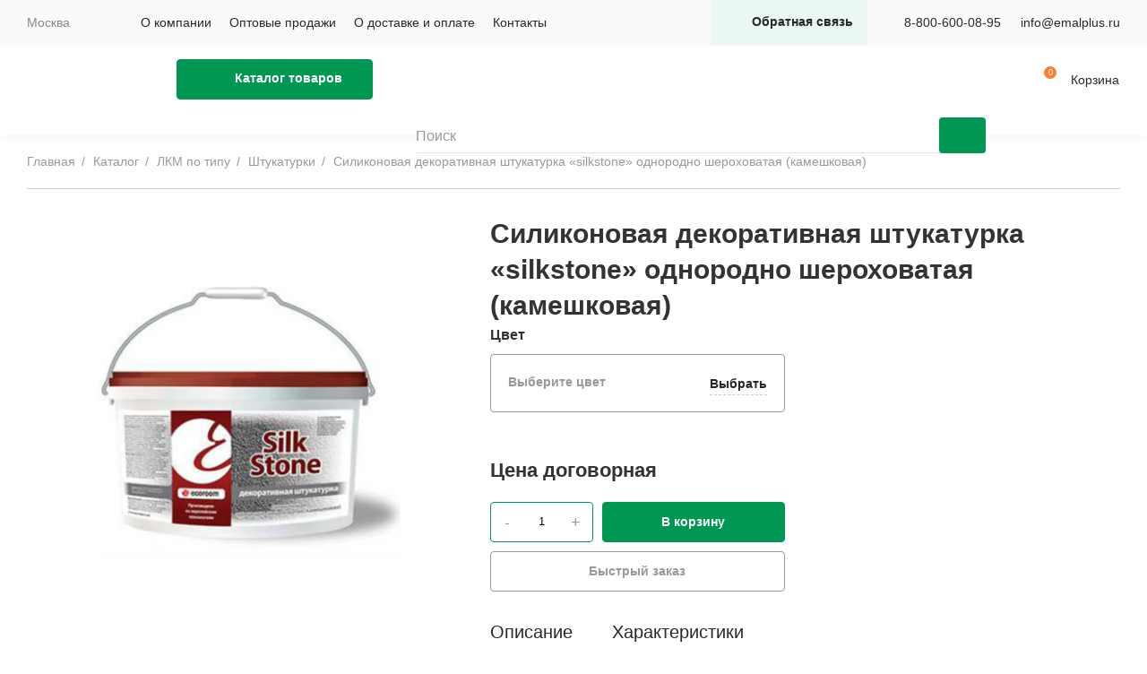

--- FILE ---
content_type: text/html; charset=UTF-8
request_url: https://www.emalplus.ru/catalog/silikonovaya_dekorativnaya_shtukaturka_silkstone_odnorodno_sherokhovataya_kameshkovaya.htm
body_size: 11104
content:
<!doctype html>
<html lang="ru">
<head>
<meta name="viewport" content="width=device-width, user-scalable=no, initial-scale=1.0, maximum-scale=1.0, minimum-scale=1.0">
<meta http-equiv="X-UA-Compatible" content="ie=edge">

<script>
var name_tovar,category_tovar,prise_tovar;
</script>


<link rel="apple-touch-icon" sizes="180x180" href="/apple-touch-icon.png">
<link rel="icon" type="image/png" sizes="32x32" href="/favicon-32x32.png">
<link rel="icon" type="image/png" sizes="16x16" href="/favicon-16x16.png">
<link rel="manifest" href="/site.webmanifest">
<title>Силиконовая декоративная штукатурка «silkstone» однородно шероховатая (камешковая) купить оптом, по низкой цене</title>
<meta name="keywords" content="" />

<meta http-equiv="Content-Type" content="text/html; charset=UTF-8" />
<meta name="description" content="Купить оптом Силиконовая декоративная штукатурка «silkstone» однородно шероховатая (камешковая). Цена - договорная◈ Большой выбор ◈ Доставка по всей России ◈ (артикул – силиконовая декоративная штукатурка «silkstone» однородно шероховатая (камешковая)) ✓ Эмаль Плюс ☎ +7 (485) 266-42-00 (с 9:00 до 17:00)" />
<link href="/bitrix/js/ui/fonts/opensans/ui.font.opensans.min.css?16839578692409" type="text/css"  rel="stylesheet" />
<link href="/bitrix/js/main/popup/dist/main.popup.bundle.min.css?168395787323420" type="text/css"  rel="stylesheet" />
<link href="/bitrix/cache/css/s1/emalplus/template_88de33fbde4e425609bcdcd56ad39293/template_88de33fbde4e425609bcdcd56ad39293_v1.css?1749481574122083" type="text/css"  data-template-style="true" rel="stylesheet" />
<script type="text/javascript">if(!window.BX)window.BX={};if(!window.BX.message)window.BX.message=function(mess){if(typeof mess==='object'){for(let i in mess) {BX.message[i]=mess[i];} return true;}};</script>
<script type="text/javascript">(window.BX||top.BX).message({'JS_CORE_LOADING':'Загрузка...','JS_CORE_NO_DATA':'- Нет данных -','JS_CORE_WINDOW_CLOSE':'Закрыть','JS_CORE_WINDOW_EXPAND':'Развернуть','JS_CORE_WINDOW_NARROW':'Свернуть в окно','JS_CORE_WINDOW_SAVE':'Сохранить','JS_CORE_WINDOW_CANCEL':'Отменить','JS_CORE_WINDOW_CONTINUE':'Продолжить','JS_CORE_H':'ч','JS_CORE_M':'м','JS_CORE_S':'с','JSADM_AI_HIDE_EXTRA':'Скрыть лишние','JSADM_AI_ALL_NOTIF':'Показать все','JSADM_AUTH_REQ':'Требуется авторизация!','JS_CORE_WINDOW_AUTH':'Войти','JS_CORE_IMAGE_FULL':'Полный размер'});</script>

<script type="text/javascript" src="/bitrix/js/main/core/core.min.js?1683957871260438"></script>

<script>BX.setJSList(['/bitrix/js/main/core/core_ajax.js','/bitrix/js/main/core/core_promise.js','/bitrix/js/main/polyfill/promise/js/promise.js','/bitrix/js/main/loadext/loadext.js','/bitrix/js/main/loadext/extension.js','/bitrix/js/main/polyfill/promise/js/promise.js','/bitrix/js/main/polyfill/find/js/find.js','/bitrix/js/main/polyfill/includes/js/includes.js','/bitrix/js/main/polyfill/matches/js/matches.js','/bitrix/js/ui/polyfill/closest/js/closest.js','/bitrix/js/main/polyfill/fill/main.polyfill.fill.js','/bitrix/js/main/polyfill/find/js/find.js','/bitrix/js/main/polyfill/matches/js/matches.js','/bitrix/js/main/polyfill/core/dist/polyfill.bundle.js','/bitrix/js/main/core/core.js','/bitrix/js/main/polyfill/intersectionobserver/js/intersectionobserver.js','/bitrix/js/main/lazyload/dist/lazyload.bundle.js','/bitrix/js/main/polyfill/core/dist/polyfill.bundle.js','/bitrix/js/main/parambag/dist/parambag.bundle.js']);
BX.setCSSList(['/bitrix/js/main/lazyload/dist/lazyload.bundle.css','/bitrix/js/main/parambag/dist/parambag.bundle.css']);</script>
<script type="text/javascript">(window.BX||top.BX).message({'pull_server_enabled':'N','pull_config_timestamp':'0','pull_guest_mode':'N','pull_guest_user_id':'0'});(window.BX||top.BX).message({'PULL_OLD_REVISION':'Для продолжения корректной работы с сайтом необходимо перезагрузить страницу.'});</script>
<script type="text/javascript">(window.BX||top.BX).message({'CORE_CLIPBOARD_COPY_SUCCESS':'Скопировано','CORE_CLIPBOARD_COPY_FAILURE':'Не удалось скопировать'});</script>
<script type="text/javascript">(window.BX||top.BX).message({'LANGUAGE_ID':'ru','FORMAT_DATE':'DD.MM.YYYY','FORMAT_DATETIME':'DD.MM.YYYY HH:MI:SS','COOKIE_PREFIX':'BITRIX_SM','SERVER_TZ_OFFSET':'10800','UTF_MODE':'Y','SITE_ID':'s1','SITE_DIR':'/','USER_ID':'','SERVER_TIME':'1769513481','USER_TZ_OFFSET':'0','USER_TZ_AUTO':'Y','bitrix_sessid':'3aa2e2f0be68a460269ecb9639bc066a'});</script>


<script type="text/javascript" src="/bitrix/js/pull/protobuf/protobuf.min.js?168395787476433"></script>
<script type="text/javascript" src="/bitrix/js/pull/protobuf/model.min.js?168395787414190"></script>
<script type="text/javascript" src="/bitrix/js/rest/client/rest.client.min.js?16839578699240"></script>
<script type="text/javascript" src="/bitrix/js/pull/client/pull.client.min.js?168395787443841"></script>
<script type="text/javascript" src="https://api-maps.yandex.ru/2.1/?lang=ru_RU"></script>
<script type="text/javascript" src="/bitrix/js/main/popup/dist/main.popup.bundle.min.js?168395787361026"></script>
<script type="text/javascript" src="/bitrix/js/main/core/core_clipboard.min.js?16839578712222"></script>
<script type="text/javascript">BX.setJSList(['/local/templates/emalplus/js/jquery.min.js','/local/templates/emalplus/js/fancybox/jquery.fancybox.js','/local/templates/emalplus/js/formstyler/jquery.formstyler.min.js','/local/templates/emalplus/js/scrollTo.js','/local/templates/emalplus/js/swiper/swiper.min.js','/local/templates/emalplus/js/jquery.inputmask.min.js','/local/templates/emalplus/js/sticky.js','/local/templates/emalplus/js/jquery-ui.js','/local/templates/emalplus/js/scripts.js','/local/templates/emalplus/js/restyled.js']);</script>
<script type="text/javascript">BX.setCSSList(['/local/templates/emalplus/js/fancybox/jquery.fancybox.css','/local/templates/emalplus/js/swiper/swiper.min.css','/local/templates/emalplus/js/formstyler/jquery.formstyler.css','/local/templates/emalplus/template_styles.css']);</script>
<script type="text/javascript">
					(function () {
						"use strict";

						var counter = function ()
						{
							var cookie = (function (name) {
								var parts = ("; " + document.cookie).split("; " + name + "=");
								if (parts.length == 2) {
									try {return JSON.parse(decodeURIComponent(parts.pop().split(";").shift()));}
									catch (e) {}
								}
							})("BITRIX_CONVERSION_CONTEXT_s1");

							if (cookie && cookie.EXPIRE >= BX.message("SERVER_TIME"))
								return;

							var request = new XMLHttpRequest();
							request.open("POST", "/bitrix/tools/conversion/ajax_counter.php", true);
							request.setRequestHeader("Content-type", "application/x-www-form-urlencoded");
							request.send(
								"SITE_ID="+encodeURIComponent("s1")+
								"&sessid="+encodeURIComponent(BX.bitrix_sessid())+
								"&HTTP_REFERER="+encodeURIComponent(document.referrer)
							);
						};

						if (window.frameRequestStart === true)
							BX.addCustomEvent("onFrameDataReceived", counter);
						else
							BX.ready(counter);
					})();
				</script>



<script type="text/javascript"  src="/bitrix/cache/js/s1/emalplus/template_566c2f85f0d69690b3ec1fa1bfd3ddef/template_566c2f85f0d69690b3ec1fa1bfd3ddef_v1.js?17494815741065512"></script>
<script type="text/javascript">var _ba = _ba || []; _ba.push(["aid", "f1bbd35bef3ef373ec1952dd2ca5649f"]); _ba.push(["host", "www.emalplus.ru"]); _ba.push(["ad[ct][item]", "[base64]"]);_ba.push(["ad[ct][user_id]", function(){return BX.message("USER_ID") ? BX.message("USER_ID") : 0;}]);_ba.push(["ad[ct][recommendation]", function() {var rcmId = "";var cookieValue = BX.getCookie("BITRIX_SM_RCM_PRODUCT_LOG");var productId = 2481;var cItems = [];var cItem;if (cookieValue){cItems = cookieValue.split(".");}var i = cItems.length;while (i--){cItem = cItems[i].split("-");if (cItem[0] == productId){rcmId = cItem[1];break;}}return rcmId;}]);_ba.push(["ad[ct][v]", "2"]);(function() {var ba = document.createElement("script"); ba.type = "text/javascript"; ba.async = true;ba.src = (document.location.protocol == "https:" ? "https://" : "http://") + "bitrix.info/ba.js";var s = document.getElementsByTagName("script")[0];s.parentNode.insertBefore(ba, s);})();</script>
<script>new Image().src='https://emalplus.ru/bitrix/spread.php?s=QklUUklYX1NNX0NVUlJFTlRfTE9DQVRJT04BMTgBMTgwMDYxNzQ4MQEvAQEBMQJCSVRSSVhfU01fU0FMRV9VSUQBMTA0NTM5NgExODAwNjE3NDgxAS8BAQEC&k=d7bf4170df6108fc72ed0bb203c9e9cd';
</script>


<link href="/local/templates/emalplus/css/restyled.css?1769513481" type="text/css"  rel="stylesheet" />


</head>
<body>


<body class="body--catalog ">
<div class="header">
    <div class="header-top">
        <a href="JavaScript:" class="header-top__close"></a>
        <div class="wrap">
            
<div class="header-city">
    <a href="JavaScript:" class="header-city__sel"><span>Москва</span></a>
    <div class="header-city__list">
        <h3 class="header-city__title">Выберите город</h3>
        <div class="search">
            <form action="/catalog/silikonovaya_dekorativnaya_shtukaturka_silkstone_odnorodno_sherokhovataya_kameshkovaya.htm" data-search-location>
                <input type="text" placeholder="Введите название города">
                <button></button>
            </form>
        </div>
        <div class="header-city__items">
                            <div class="col-3">
                                            <div><a href="#" data-location-id="18">Москва</a></div>
                                    </div>
                            <div class="col-3">
                                            <div><a href="#" data-location-id="602">Ярославль</a></div>
                                    </div>
                    </div>
    </div>
</div>            
<div class="header-catalog restyled-header-catalog">
    <a href="/catalog/" class="btn header-catalog__btn"><span>Каталог товаров</span></a>
    <div class="lvl1">
        <ul class="lvl1__list">
            <li class="lvl-header">Каталог<a href="JavasCript:" class="lvl-header__close"></a></li>
                            <li class="parent">
					<a href="JavasCript:">ЛКМ по применению</a><a href="JavaScript:" class="parent-next"></a>
                                            <div class="lvl2">
                            <ul class="lvl2__list">
                                <li class="lvl-header">
                                    <a href="JavaScript:;" class="lvl-header__back"></a>ЛКМ по применению<a
                                            href="JavasCript:" class="lvl-header__close"></a>
                                </li>
                                                                    <li>
                                        <a href="/catalog/lkm-po-primeneniyu/avtomobilnye/">Автомобильные</a><a href="JavaScript:"
                                                                                                    class="parent-next"></a>
                                                                            </li>
                                                                    <li>
                                        <a href="/catalog/lkm-po-primeneniyu/antikorroziynye/">Антикоррозийные</a><a href="JavaScript:"
                                                                                                    class="parent-next"></a>
                                                                            </li>
                                                                    <li>
                                        <a href="/catalog/lkm-po-primeneniyu/bystrosokhnushchie/">Быстросохнущие</a><a href="JavaScript:"
                                                                                                    class="parent-next"></a>
                                                                            </li>
                                                                    <li>
                                        <a href="/catalog/lkm-po-primeneniyu/germetiki/">Герметики</a><a href="JavaScript:"
                                                                                                    class="parent-next"></a>
                                                                            </li>
                                                                    <li>
                                        <a href="/catalog/lkm-po-primeneniyu/dorozhnye/">Дорожные</a><a href="JavaScript:"
                                                                                                    class="parent-next"></a>
                                                                            </li>
                                                                    <li>
                                        <a href="/catalog/lkm-po-primeneniyu/zheleznodorozhnye/">Железнодорожные</a><a href="JavaScript:"
                                                                                                    class="parent-next"></a>
                                                                            </li>
                                                                    <li>
                                        <a href="/catalog/lkm-po-primeneniyu/markirovochnye/">Маркировочные</a><a href="JavaScript:"
                                                                                                    class="parent-next"></a>
                                                                            </li>
                                                                    <li>
                                        <a href="/catalog/lkm-po-primeneniyu/maslobenzostoykie/">Маслобензостойкие</a><a href="JavaScript:"
                                                                                                    class="parent-next"></a>
                                                                            </li>
                                                                    <li>
                                        <a href="/catalog/lkm-po-primeneniyu/ognezashchitnye/">Огнезащитные</a><a href="JavaScript:"
                                                                                                    class="parent-next"></a>
                                                                            </li>
                                                                    <li>
                                        <a href="/catalog/lkm-po-primeneniyu/otverditeli/">Отвердители</a><a href="JavaScript:"
                                                                                                    class="parent-next"></a>
                                                                            </li>
                                                                    <li>
                                        <a href="/catalog/lkm-po-primeneniyu/pishchevye/">Пищевые</a><a href="JavaScript:"
                                                                                                    class="parent-next"></a>
                                                                            </li>
                                                                    <li>
                                        <a href="/catalog/lkm-po-primeneniyu/promyshlennye/">Промышленные</a><a href="JavaScript:"
                                                                                                    class="parent-next"></a>
                                                                            </li>
                                                                    <li>
                                        <a href="/catalog/lkm-po-primeneniyu/rastvoriteli/">Растворители</a><a href="JavaScript:"
                                                                                                    class="parent-next"></a>
                                                                            </li>
                                                                    <li>
                                        <a href="/catalog/lkm-po-primeneniyu/stroitelnye/">Строительные</a><a href="JavaScript:"
                                                                                                    class="parent-next"></a>
                                                                            </li>
                                                                    <li>
                                        <a href="/catalog/lkm-po-primeneniyu/sudovye/">Судовые</a><a href="JavaScript:"
                                                                                                    class="parent-next"></a>
                                                                            </li>
                                                                    <li>
                                        <a href="/catalog/lkm-po-primeneniyu/termostoykie/">Термостойкие</a><a href="JavaScript:"
                                                                                                    class="parent-next"></a>
                                                                            </li>
                                                                    <li>
                                        <a href="/catalog/lkm-po-primeneniyu/fasadnye/">Фасадные</a><a href="JavaScript:"
                                                                                                    class="parent-next"></a>
                                                                            </li>
                                                                    <li>
                                        <a href="/catalog/lkm-po-primeneniyu/khimstoykie/">Химстойкие</a><a href="JavaScript:"
                                                                                                    class="parent-next"></a>
                                                                            </li>
                                                                    <li>
                                        <a href="/catalog/lkm-po-primeneniyu/elektroizolyatsionnye/">Электроизоляционные</a><a href="JavaScript:"
                                                                                                    class="parent-next"></a>
                                                                            </li>
                                                            </ul>
                        </div>
                                    </li>
                            <li class="parent">
					<a href="JavasCript:">ЛКМ по типу</a><a href="JavaScript:" class="parent-next"></a>
                                            <div class="lvl2">
                            <ul class="lvl2__list">
                                <li class="lvl-header">
                                    <a href="JavaScript:;" class="lvl-header__back"></a>ЛКМ по типу<a
                                            href="JavasCript:" class="lvl-header__close"></a>
                                </li>
                                                                    <li>
                                        <a href="/catalog/lkm-po-tipu/gruntovki/">Грунтовки</a><a href="JavaScript:"
                                                                                                    class="parent-next"></a>
                                                                            </li>
                                                                    <li>
                                        <a href="/catalog/lkm-po-tipu/grunt-emali/">Грунт-эмали</a><a href="JavaScript:"
                                                                                                    class="parent-next"></a>
                                                                            </li>
                                                                    <li>
                                        <a href="/catalog/lkm-po-tipu/kraski/">Краски</a><a href="JavaScript:"
                                                                                                    class="parent-next"></a>
                                                                            </li>
                                                                    <li>
                                        <a href="/catalog/lkm-po-tipu/laki/">Лаки</a><a href="JavaScript:"
                                                                                                    class="parent-next"></a>
                                                                            </li>
                                                                    <li>
                                        <a href="/catalog/lkm-po-tipu/mastiki/">Мастики</a><a href="JavaScript:"
                                                                                                    class="parent-next"></a>
                                                                            </li>
                                                                    <li>
                                        <a href="/catalog/lkm-po-tipu/propitki/">Пропитки</a><a href="JavaScript:"
                                                                                                    class="parent-next"></a>
                                                                            </li>
                                                                    <li>
                                        <a href="/catalog/lkm-po-tipu/sostavy/">Составы</a><a href="JavaScript:"
                                                                                                    class="parent-next"></a>
                                                                            </li>
                                                                    <li>
                                        <a href="/catalog/lkm-po-tipu/shpatlevki/">Шпатлевки</a><a href="JavaScript:"
                                                                                                    class="parent-next"></a>
                                                                            </li>
                                                                    <li>
                                        <a href="/catalog/lkm-po-tipu/shtukaturki/">Штукатурки</a><a href="JavaScript:"
                                                                                                    class="parent-next"></a>
                                                                            </li>
                                                                    <li>
                                        <a href="/catalog/lkm-po-tipu/emali/">Эмали</a><a href="JavaScript:"
                                                                                                    class="parent-next"></a>
                                                                            </li>
                                                            </ul>
                        </div>
                                    </li>
                            <li class="parent">
					<a href="JavasCript:">Материалы для древесины</a><a href="JavaScript:" class="parent-next"></a>
                                            <div class="lvl2">
                            <ul class="lvl2__list">
                                <li class="lvl-header">
                                    <a href="JavaScript:;" class="lvl-header__back"></a>Материалы для древесины<a
                                            href="JavasCript:" class="lvl-header__close"></a>
                                </li>
                                                                    <li>
                                        <a href="/catalog/materialy-dlya-drevesiny/antiseptiki/">Антисептики</a><a href="JavaScript:"
                                                                                                    class="parent-next"></a>
                                                                            </li>
                                                                    <li>
                                        <a href="/catalog/materialy-dlya-drevesiny/vosk/">Воск</a><a href="JavaScript:"
                                                                                                    class="parent-next"></a>
                                                                            </li>
                                                                    <li>
                                        <a href="/catalog/materialy-dlya-drevesiny/grunty/">Грунты</a><a href="JavaScript:"
                                                                                                    class="parent-next"></a>
                                                                            </li>
                                                                    <li>
                                        <a href="/catalog/materialy-dlya-drevesiny/kraski/">Краски</a><a href="JavaScript:"
                                                                                                    class="parent-next"></a>
                                                                            </li>
                                                                    <li>
                                        <a href="/catalog/materialy-dlya-drevesiny/laki/">Лаки</a><a href="JavaScript:"
                                                                                                    class="parent-next"></a>
                                                                            </li>
                                                                    <li>
                                        <a href="/catalog/materialy-dlya-drevesiny/masla/">Масла</a><a href="JavaScript:"
                                                                                                    class="parent-next"></a>
                                                                            </li>
                                                                    <li>
                                        <a href="/catalog/materialy-dlya-drevesiny/olifa/">Олифа</a><a href="JavaScript:"
                                                                                                    class="parent-next"></a>
                                                                            </li>
                                                                    <li>
                                        <a href="/catalog/materialy-dlya-drevesiny/propitki/">Пропитки</a><a href="JavaScript:"
                                                                                                    class="parent-next"></a>
                                                                            </li>
                                                                    <li>
                                        <a href="/catalog/materialy-dlya-drevesiny/skipidar/">Скипидар</a><a href="JavaScript:"
                                                                                                    class="parent-next"></a>
                                                                            </li>
                                                            </ul>
                        </div>
                                    </li>
            <li class="parent">
<a href="JavasCript:">Популярные товары</a><a href="JavaScript:" class="parent-next"></a>
<div class="lvl2">
	<ul class="lvl2__list">
		<li class="lvl-header">
			<a href="JavaScript:;" class="lvl-header__back"></a>Популярные товары<a
			href="JavasCript:" class="lvl-header__close"></a>
						<li class="parent"><a href="/catalog/lkm-po-tipu/gruntovki/">Грунтовки</a>
								<a href="JavaScript:" class="parent-next"></a>
				<div class="lvl3">
					<ul class="lvl3__list">
						<li class="lvl-header">
							<a href="JavaScript:" class="lvl-header__back"></a>Грунтовки<a
							href="JavasCript:;" class="lvl-header__close"></a>
						</li>
												<li><a href="/catalog/gruntovka_ak_070.htm">АК-070</a></li>
												<li><a href="/catalog/gruntovka_vl_02.htm">ВЛ-02</a></li>
												<li><a href="/catalog/gruntovka_vl_023.htm">ВЛ-023</a></li>
												<li><a href="/catalog/gruntovka_fl_03k.htm">ФЛ-03К</a></li>
												<li><a href="/catalog/gruntovka_khs_010.htm">ХС-010</a></li>
												<li><a href="/catalog/gruntovka_khs_059.htm">ХС-059</a></li>
												<li><a href="/catalog/gruntovka_ep_057.htm">ЭП-057</a></li>
											</ul>
				</div>
							</li>
						<li class="parent"><a href="/catalog/lkm-po-tipu/grunt-emali/">Грунт-эмали</a>
								<a href="JavaScript:" class="parent-next"></a>
				<div class="lvl3">
					<ul class="lvl3__list">
						<li class="lvl-header">
							<a href="JavaScript:" class="lvl-header__back"></a>Грунт-эмали<a
							href="JavasCript:;" class="lvl-header__close"></a>
						</li>
												<li><a href="/catalog/grunt_emal_khv_0278.htm">ХВ-0278</a></li>
											</ul>
				</div>
							</li>
						<li class="parent"><a href="/catalog/lkm-po-tipu/kraski/">Краски</a>
								<a href="JavaScript:" class="parent-next"></a>
				<div class="lvl3">
					<ul class="lvl3__list">
						<li class="lvl-header">
							<a href="JavaScript:" class="lvl-header__back"></a>Краски<a
							href="JavasCript:;" class="lvl-header__close"></a>
						</li>
												<li><a href="/catalog/kraska_v_ep_012.htm">В-ЭП-012</a></li>
												<li><a href="/catalog/kraska_ko_42_i_ko_42t.htm">КО-42</a></li>
												<li><a href="/catalog/kraska_emal_surik_svintsovyy.htm">Сурик Свинцовый</a></li>
											</ul>
				</div>
							</li>
						<li class="parent"><a href="/catalog/lkm-po-tipu/laki/">Лаки</a>
								<a href="JavaScript:" class="parent-next"></a>
				<div class="lvl3">
					<ul class="lvl3__list">
						<li class="lvl-header">
							<a href="JavaScript:" class="lvl-header__back"></a>Лаки<a
							href="JavasCript:;" class="lvl-header__close"></a>
						</li>
												<li><a href="/catalog/lak_gf_95.htm">ГФ-95</a></li>
												<li><a href="/catalog/lak_ml_92.htm">МЛ-92</a></li>
												<li><a href="/catalog/lak_khp_734_khspe_l.htm">ХП-734</a></li>
												<li><a href="/catalog/lak_ep_730.htm">ЭП-730</a></li>
											</ul>
				</div>
							</li>
						<li class="parent"><a href="/catalog/lkm-po-tipu/shpatlevki/">Шпатлевки</a>
								<a href="JavaScript:" class="parent-next"></a>
				<div class="lvl3">
					<ul class="lvl3__list">
						<li class="lvl-header">
							<a href="JavaScript:" class="lvl-header__back"></a>Шпатлевки<a
							href="JavasCript:;" class="lvl-header__close"></a>
						</li>
												<li><a href="/catalog/shpatlevka_ep_0010.htm">ЭП-0010</a></li>
											</ul>
				</div>
							</li>
						<li class="parent"><a href="/catalog/lkm-po-tipu/emali/">Эмали</a>
								<a href="JavaScript:" class="parent-next"></a>
				<div class="lvl3">
					<ul class="lvl3__list">
						<li class="lvl-header">
							<a href="JavaScript:" class="lvl-header__back"></a>Эмали<a
							href="JavasCript:;" class="lvl-header__close"></a>
						</li>
												<li><a href="/catalog/emal_b_ep_5297.htm">Б-ЭП-5297</a></li>
												<li><a href="/catalog/emal_ko_174.htm">КО-174</a></li>
												<li><a href="/catalog/emal_pf_1189.htm">ПФ-1189</a></li>
												<li><a href="/catalog/emal_pf_167.htm">ПФ-167</a></li>
												<li><a href="/catalog/emal_khv_124.htm">ХВ-124</a></li>
												<li><a href="/catalog/emal_khv_16.htm">ХВ-16</a></li>
												<li><a href="/catalog/emal_khv_785.htm">ХВ-785</a></li>
												<li><a href="/catalog/emal_khp_799.htm">ХП-799</a></li>
												<li><a href="/catalog/emal_khs_436.htm">ХС-436</a></li>
												<li><a href="/catalog/emal_khs_558.htm">ХС-558</a></li>
												<li><a href="/catalog/emal_khs_759.htm">ХС-759</a></li>
												<li><a href="/catalog/emal_ep_140.htm">ЭП-140</a></li>
												<li><a href="/catalog/emal_ep_5116.htm">ЭП-5116</a></li>
												<li><a href="/catalog/emal_ep_5285_epofeniplen.htm">ЭП-5285</a></li>
												<li><a href="/catalog/emal_ep_773.htm">ЭП-773</a></li>
												<li><a href="/catalog/emal_ep_969.htm">ЭП-969</a></li>
											</ul>
				</div>
							</li>
					</li>
	</ul>
</div>
</li>
        </ul>
    </div>
</div>            
            <div class="top-menu">
    <a href="/about/">О компании        </a><a href="/opt/">Оптовые продажи        </a><a href="/delivery/">О доставке и оплате        </a><a href="/contacts/">Контакты        </a></div>            <a href="tel:88006000895" class="header-phone">8-800-600-08-95</a>
<a href="mailto:info@emalplus.ru" class="header-email">info@emalplus.ru</a>        </div>
    </div>
    <div class="header-bot">
        <div class="wrap">
            <a href="JavaScript:" class="burger"></a>
            <a href="/" class="logo"><img src="/local/templates/emalplus/images/svg/logo.svg" alt=""></a>
			<div class="restyled-header__iso">
				<img src="/local/templates/emalplus/images/iso.png" class="image-contain" loading="lazy" alt="">
			</div>
            <a href="#callback" data-fancybox class="header-callback" onclick="ym(83399836,'reachGoal','callback_open')"><span>Обратная связь</span>
            </a>
<a href="/cart/" class="header-cart" data-js-count="0">Корзина</a><div class="header-contacts">
                <a href="tel:88006000895" class="header-phone">8-800-600-08-95</a>
<a href="mailto:info@emalplus.ru" class="header-email">info@emalplus.ru</a>            </div><div class="header-search search restyled-header-search">
                <form action="/catalog/">
                    <input type="text" class="input" placeholder="Поиск" name="q" value="">
                    <button></button>
                </form>
            </div>
        </div>
    </div>
</div>
<div class="main">
    <div class="wrap">
                    <div class="page-top">
                                                
<div class="breadcrumbs">
<a href="/">Главная</a>
<a href="/catalog/">Каталог</a>
<a >ЛКМ по типу</a>
<a href="/catalog/lkm-po-tipu/shtukaturki/">Штукатурки</a>
<span>Силиконовая декоративная штукатурка «silkstone» однородно шероховатая (камешковая)</span>
</div>

<ol itemscope itemtype="https://schema.org/BreadcrumbList" style="display:none">
<li itemprop="itemListElement" itemscope itemtype="https://schema.org/ListItem">
<a itemprop="item" href="/"><span itemprop="name">Главная</span></a>
<meta itemprop="position" content="1" />
</li>
<li itemprop="itemListElement" itemscope itemtype="https://schema.org/ListItem">
<a itemprop="item" href="/catalog/"><span itemprop="name">Каталог</span></a>
<meta itemprop="position" content="2" />
</li>
<li itemprop="itemListElement" itemscope itemtype="https://schema.org/ListItem">
<a itemprop="item" href=""><span itemprop="name">ЛКМ по типу</span></a>
<meta itemprop="position" content="3" />
</li>
<li itemprop="itemListElement" itemscope itemtype="https://schema.org/ListItem">
<a itemprop="item" href="/catalog/lkm-po-tipu/shtukaturki/"><span itemprop="name">Штукатурки</span></a>
<meta itemprop="position" content="4" />
</li>
<li itemprop="itemListElement" itemscope itemtype="https://schema.org/ListItem">
<a itemprop="item" href=""><span itemprop="name">Силиконовая декоративная штукатурка «silkstone» однородно шероховатая (камешковая)</span></a>
<meta itemprop="position" content="5" />
</li>
</ol>
                
                <div class="menu-tabs">
    </div>            </div>
        
                

<div class="detail-left">
    <div class="detail-img"><img src="/upload/iblock/518/bcsryzppqcrje1dgdaz8kriagniuxbvt.jpg" alt=""></div>
</div><div class="detail-right">
    <h1 class="detail-title">Силиконовая декоративная штукатурка «silkstone» однородно шероховатая (камешковая)</h1>
    <form action="/catalog/silikonovaya_dekorativnaya_shtukaturka_silkstone_odnorodno_sherokhovataya_kameshkovaya.htm" method="post" data-buy>
                    <div class="detail-descr">
                <div class="detail-descr__title">Цвет</div>
                <a href="/local/ajax/ral/" data-fancybox data-type="ajax" class="btn btn--gray detail-color">Выберите цвет <span class="detail-color__link">Выбрать</span></a>
            </div>
                            <input type="hidden" name="offerId" value="2481">
                <div class="detail-price">
                            <span>Цена</span> договорная
                    </div>
        <div class="detail-btns">
            <div class="count">
                <a href="JavaScript:;" class="minus">-</a><input type="text" name="quantity" value="1"><a href="JavaScript:" class="plus">+</a>
            </div><button type="submit" class="btn detail-buy" onclick="ym(83399836,'reachGoal','card_add')">В корзину</button>
            <a href="#buy" data-fancybox class="btn btn--gray quick-order" onclick="ym(83399836,'reachGoal','order-speedy_open')">Быстрый заказ</a>
        </div>
    </form>
                <div class="detail-tabs">
            <div class="tab-links">
                                    <a href="JavaScript:" class="tab-link active" data-js-tab-link="0" onclick="ym(83399836,'reachGoal','characteristics-description')">Описание</a>
                                    <a href="JavaScript:" class="tab-link" data-js-tab-link="1" onclick="ym(83399836,'reachGoal','characteristics-description')">Характеристики</a>
                            </div>
                            <div class="tab active" data-js-tab="0">
                    <h3>Применение</h3>
<p align="justify">
 <b>Силиконовая декоративная штукатурка «silkstone» однородно шероховатая (камешковая)&nbsp;</b>– это отделочный материал, позволяющий создавать эстетичные и функциональные поверхности. Она создана по новейшим, экологически безопасным технологиям, удобная в применении, долговечная. Одинаково хорошо подходит для наружной и внутренней финишной отделки.
</p>
<h3>Технические характеристики</h3>
<p align="justify">
	 Обладает множеством преимуществ. Среди них:
</p>
<p align="justify">
</p>
<ul>
	<li>низкое водопоглащение,&nbsp;</li>
	<li>хорошая адгезиея,&nbsp;</li>
	<li>повышенная белизна,&nbsp;</li>
	<li>повышенная ударостойкость,&nbsp;</li>
	<li>высокая паропроницаемось.&nbsp;</li>
</ul>
<p>
</p>
<p>
</p>
<p>
</p>
<p align="justify">
	 Кроме того, продукт отличается отсутствием запаха, не желтеет со временем.&nbsp;
</p>
<p align="justify">
	 Данный ЛКМ полностью готов к использованию. При необходимости для достижения нужной консистенции допустимо разбавление водой.&nbsp;
</p>
<p align="justify">
	 Штукатурка «silkstone» изготовлена на базе водной дисперсии из экологически безопасных компонентов. В её состав входит вода, водная дисперсия сополимеров силиконов и акрилатов с минеральным наполнителем, функциональные добавки.
</p>
<p align="justify">
	 Продукт отличается превосходными эксплуатационными характеристиками. Он хорошо наносится и структурируется. Образует после высыхания прочное износоустойчивое покрытие, имеющее особую, бороздчато-терочную текстуру. Благодаря шероховатой структуре скрывает неровности и другие мелкие дефекты поверхности.
</p>
<p align="justify">
	 Эстетические характеристики средство сохраняет в течение продолжительного срока. Покрытие обладает стойкостью к негативным воздействиям внешней среды и неблагоприятным климатическим условиям. Относится к негорючим веществам класса B.&nbsp;
</p>
<h3>Нанесение и расход</h3>
<p align="justify">
	 Способ применения силиконовой декоративной штукатурки предполагает приготовление специального раствора. Для этого материал можно разбавить небольшим количеством чистой воды, но не более, чем &nbsp;3% от его общего объема. Перед нанесением тщательно перемешать получившуюся массу. Наносится состав на поверхность кельмой или распылителем. Придание фактуры осуществляется с помощью пластиковой терки. Расход зависит от зернистости и технологии нанесения (распыление позволяет сократить расход штукатурки). Все окрасочные работы рекомендуется производить при температуре окружающей среды не холоднее, чем +7˚C.&nbsp;
</p>
<p align="justify">
	 Перед нанесением покрытия поверхность нужно тщательно очистить, а также обработать её грунтом глубокого проникновения Ecoroom и при необходимости антисептиком.
</p>
<p>
</p>
<h3>Хранение и меры предосторожности</h3>
<p align="justify">
	 При работе следует соблюдать меры предосторожности. Не допускайте попадание раствора в глаза и на открытые участки тела. Производите работы в спецодежде и средствах индивидуальной защиты. По окончании работ в закрытом помещении, тщательно его проветрите.&nbsp;
</p>
<p align="justify">
	 Выпускается материал в пластиковых ведрах массой 18 кг.
</p>
<h3><br>
 </h3>                </div>
                            <div class="tab" data-js-tab="1">
                    <table><tr><td>ЛКМ по составу</td><td>ВД-АК</td></tr><tr><td>ЛКМ по типу защищаемой поверхности</td><td>Дерево, Бетон, Кирпич, Камень</td></tr><tr><td>ЛКМ по применению</td><td>Фасадные</td></tr><tr><td>ЛКМ по типу</td><td>Штукатурка</td></tr></table>                </div>
                    </div>
    </div>

<div class="popup popup-buy" id="buy">
    <form action="/catalog/silikonovaya_dekorativnaya_shtukaturka_silkstone_odnorodno_sherokhovataya_kameshkovaya.htm" data-one-click>
        <h2 class="popup-title">Быстрый заказ</h2>
        <div class="popup-param__prod">
            <div class="prod-img" style="background-image: url('/upload/iblock/518/bcsryzppqcrje1dgdaz8kriagniuxbvt.jpg');"></div>
            <div class="prod-name">Силиконовая декоративная штукатурка «silkstone» однородно шероховатая (камешковая)</div>
                            <div class="prod-price">цена договорная</div>
                    </div>
        
        <input type="hidden" name="productId" value="2481" />
        <label class="input-wrap">
            <input type="text" class="input" name="fio" required><span>ФИО</span>
        </label>
        <label class="input-wrap">
            <input type="text" class="input" name="contacts" required><span>Телефон или E-mail</span>
        </label>
        <button type="submit" class="btn" onclick="ym(83399836,'reachGoal','order-speedy_send')">Заказать</button>
        <div class="agree">Нажимая на кнопку «Оформить заказ», я даю согласие на&nbsp;обработку персональных данных и соглашаюсь c&nbsp;политикой конфиденциальности</div>
    </form>
</div>


<div class="restyled-seo" style="display:none"><div class="restyled-seo__container"></div></div>

<!-- main-->
</div>

<!-- wrap-->
</div>

<div class="footer">
    <div class="wrap">
        <div class="footer-top">
            <a href="/" class="logo"><img src="/local/templates/emalplus/images/svg/logo.svg" alt="">
            </a><div class="footer-menu opened">
            <a href="/about/">О компании</a>
            <a href="/opt/">Оптовые продажи</a>
            <a href="/delivery/">О доставке и оплате</a>
            <a href="/contacts/">Контакты</a>
    </div>            <div class="footer-contacts">
                <div class="footer-address">
                    г. Ярославль, Промышленная, д.1,<br>стр. 6, офис 108                </div>
                <div class="footer-phone">
                    <a href="tel:+74852664200">+7 (4852) 66-42-00</a>
<br><a href="tel:88006000895">8-800-600-08-95</a>                </div>
				<div class="footer-phone restyled-footer-phone">
					<a href="tel:+79066343510">+7 (906) 634-35-10</a><br><a href="tel:+79066343103">+7 (906) 634-31-03</a>
<span class="restyled-footer-phone__subtitle">WhatsApp, Viber, Telegram</span>				</div>
                <div class="footer-email">
                    <a href="mailto:info@emalplus.ru">info@emalplus.ru</a>                </div>
            </div>
        </div>
        <div class="footer-bot">
            <span>
                © 2026 Эмаль Плюс            </span>             
            <a href="https://prominado.ru" target="_blank">Сайт сделали в <span>Prominado</span></a>
        </div>
    </div>
</div>

<div class="popup popup-callback" id="callback">
    
<form action="/catalog/silikonovaya_dekorativnaya_shtukaturka_silkstone_odnorodno_sherokhovataya_kameshkovaya.htm" data-ajax-form="app:form">
    <h2 class="popup-title">Обратная связь</h2>
    
    <label class="input-wrap">
        <input type="text" class="input" name="name"><span>Имя *</span>
    </label>
    <label class="input-wrap">
        <input type="text" class="input" name="contacts"><span>Телефон или E-mail *</span>
    </label>
    <label class="input-wrap">
        <textarea name="comment" class="input"></textarea><span>Комментарий</span>
    </label>
    <button type="submit" class="btn" id="callback_id" onclick="ym(83399836,'reachGoal','callback_send')">Отправить</button>
    <div class="agree">Нажимая на кнопку «Оформить заказ», я даю согласие на&nbsp;обработку персональных данных и
        соглашаюсь c&nbsp;политикой конфиденциальности
    </div>
</form></div>

<div class="popup popup-price" id="price">
    
<form action="/catalog/silikonovaya_dekorativnaya_shtukaturka_silkstone_odnorodno_sherokhovataya_kameshkovaya.htm" data-ajax-form="app:form.price">
    <h2 class="popup-title">Получение прайс-листа</h2>
    <div class="popup-text">Укажите почту на которую выслать</div>
    
    <label class="input-wrap">
        <input type="text" class="input" name="email"><span>E-mail</span>
    </label>
    <button type="submit" class="btn" id="price_id" onclick="ym(83399836,'reachGoal','price-list_send')">Отправить</button>
</form></div>

<div class="popup popup-basket-added" id="basket-added">
    <h2 class="popup-title">Товар добавлен в корзину</h2>
    <div class="popup-buttons">
        <a href="#" onclick="$.fancybox.close(true)" class="btn">Продолжить покупки</a>
        <a href="/cart/" class="btn btn--light">В корзину</a>
    </div>
</div>
<script>
$('.popup-param__btn').click(function(){
name_tovar=$(this).parent().find('.prod-name').html();
category_tovar=$('h1').html();
prise_tovar=$(this).parent().find('.prod-price').html().split(' ')[1];
});
</script>

<!-- Yandex.Metrika counter -->
<script type="text/javascript" >
   (function(m,e,t,r,i,k,a){m[i]=m[i]||function(){(m[i].a=m[i].a||[]).push(arguments)};
   m[i].l=1*new Date();
   for (var j = 0; j < document.scripts.length; j++) {if (document.scripts[j].src === r) { return; }}
   k=e.createElement(t),a=e.getElementsByTagName(t)[0],k.async=1,k.src=r,a.parentNode.insertBefore(k,a)})
   (window, document, "script", "https://mc.yandex.ru/metrika/tag.js", "ym");

   ym(83399836, "init", {
        clickmap:true,
        trackLinks:true,
        accurateTrackBounce:true,
        webvisor:true,
        ecommerce:"dataLayer"
   });
</script>
<noscript><div><img src="https://mc.yandex.ru/watch/83399836" style="position:absolute; left:-9999px;" alt="" /></div></noscript>
<!-- /Yandex.Metrika counter -->

</body>
</html>

--- FILE ---
content_type: text/css
request_url: https://www.emalplus.ru/bitrix/cache/css/s1/emalplus/template_88de33fbde4e425609bcdcd56ad39293/template_88de33fbde4e425609bcdcd56ad39293_v1.css?1749481574122083
body_size: 21521
content:


/* Start:/local/templates/emalplus/js/fancybox/jquery.fancybox.css?168395782717390*/
body.compensate-for-scrollbar {
    overflow: hidden;
}

.fancybox-active {
    height: auto;
}

.fancybox-is-hidden {
    left: -9999px;
    margin: 0;
    position: absolute !important;
    top: -9999px;
    visibility: hidden;
}

.fancybox-container {
    -webkit-backface-visibility: hidden;
    height: 100%;
    left: 0;
    outline: none;
    position: fixed;
    -webkit-tap-highlight-color: transparent;
    top: 0;
    -ms-touch-action: manipulation;
    touch-action: manipulation;
    transform: translateZ(0);
    width: 100%;
    z-index: 99992;
}

.fancybox-container * {
    box-sizing: border-box;
}

.fancybox-outer,
.fancybox-inner,
.fancybox-bg,
.fancybox-stage {
    bottom: 0;
    left: 0;
    position: absolute;
    right: 0;
    top: 0;
}

.fancybox-outer {
    -webkit-overflow-scrolling: touch;
    overflow-y: auto;
}

.fancybox-bg {
    background: rgb(30, 30, 30);
    opacity: 0;
    transition-duration: inherit;
    transition-property: opacity;
    transition-timing-function: cubic-bezier(.47, 0, .74, .71);
}

.fancybox-is-open .fancybox-bg {
    opacity: .9;
    transition-timing-function: cubic-bezier(.22, .61, .36, 1);
}

.fancybox-infobar,
.fancybox-toolbar,
.fancybox-caption,
.fancybox-navigation .fancybox-button {
    direction: ltr;
    opacity: 0;
    position: absolute;
    transition: opacity .25s ease, visibility 0s ease .25s;
    visibility: hidden;
    z-index: 99997;
}

.fancybox-show-infobar .fancybox-infobar,
.fancybox-show-toolbar .fancybox-toolbar,
.fancybox-show-caption .fancybox-caption,
.fancybox-show-nav .fancybox-navigation .fancybox-button {
    opacity: 1;
    transition: opacity .25s ease 0s, visibility 0s ease 0s;
    visibility: visible;
}

.fancybox-infobar {
    color: #ccc;
    font-size: 13px;
    -webkit-font-smoothing: subpixel-antialiased;
    height: 44px;
    left: 0;
    line-height: 44px;
    min-width: 44px;
    mix-blend-mode: difference;
    padding: 0 10px;
    pointer-events: none;
    top: 0;
    -webkit-touch-callout: none;
    -webkit-user-select: none;
    -moz-user-select: none;
    -ms-user-select: none;
    user-select: none;
}

.fancybox-toolbar {
    right: 0;
    top: 0;
}

.fancybox-stage {
    direction: ltr;
    overflow: visible;
    transform: translateZ(0);
    z-index: 99994;
}

.fancybox-is-open .fancybox-stage {
    overflow: hidden;
}

.fancybox-slide {
    -webkit-backface-visibility: hidden; /* Using without prefix would break IE11 */
    display: none;
    height: 100%;
    left: 0;
    outline: none;
    overflow: auto;
    -webkit-overflow-scrolling: touch;
    padding: 44px;
    position: absolute;
    text-align: center;
    top: 0;
    transition-property: transform, opacity;
    white-space: normal;
    width: 100%;
    z-index: 99994;
}

.fancybox-slide::before {
    content: '';
    display: inline-block;
    font-size: 0;
    height: 100%;
    vertical-align: middle;
    width: 0;
}

.fancybox-is-sliding .fancybox-slide,
.fancybox-slide--previous,
.fancybox-slide--current,
.fancybox-slide--next {
    display: block;
}

.fancybox-slide--image {
    overflow: hidden;
    padding: 44px 0;
}

.fancybox-slide--image::before {
    display: none;
}

.fancybox-slide--html {
    padding: 6px;
}

.fancybox-content {
    background: #fff;
    display: inline-block;
    margin: 0;
    max-width: 100%;
    overflow: auto;
    -webkit-overflow-scrolling: touch;
    padding: 44px;
    position: relative;
    text-align: left;
    vertical-align: middle;
}

.fancybox-slide--image .fancybox-content {
    animation-timing-function: cubic-bezier(.5, 0, .14, 1);
    -webkit-backface-visibility: hidden;
    background: transparent;
    background-repeat: no-repeat;
    background-size: 100% 100%;
    left: 0;
    max-width: none;
    overflow: visible;
    padding: 0;
    position: absolute;
    top: 0;
    -ms-transform-origin: top left;
    transform-origin: top left;
    transition-property: transform, opacity;
    -webkit-user-select: none;
    -moz-user-select: none;
    -ms-user-select: none;
    user-select: none;
    z-index: 99995;
}

.fancybox-can-zoomOut .fancybox-content {
    cursor: zoom-out;
}

.fancybox-can-zoomIn .fancybox-content {
    cursor: zoom-in;
}

.fancybox-can-swipe .fancybox-content,
.fancybox-can-pan .fancybox-content {
    cursor: -webkit-grab;
    cursor: grab;
}

.fancybox-is-grabbing .fancybox-content {
    cursor: -webkit-grabbing;
    cursor: grabbing;
}

.fancybox-container [data-selectable='true'] {
    cursor: text;
}

.fancybox-image,
.fancybox-spaceball {
    background: transparent;
    border: 0;
    height: 100%;
    left: 0;
    margin: 0;
    max-height: none;
    max-width: none;
    padding: 0;
    position: absolute;
    top: 0;
    -webkit-user-select: none;
    -moz-user-select: none;
    -ms-user-select: none;
    user-select: none;
    width: 100%;
}

.fancybox-spaceball {
    z-index: 1;
}

.fancybox-slide--video .fancybox-content,
.fancybox-slide--map .fancybox-content,
.fancybox-slide--pdf .fancybox-content,
.fancybox-slide--iframe .fancybox-content {
    height: 100%;
    overflow: visible;
    padding: 0;
    width: 100%;
}

.fancybox-slide--video .fancybox-content {
    background: #000;
}

.fancybox-slide--map .fancybox-content {
    background: #e5e3df;
}

.fancybox-slide--iframe .fancybox-content {
    background: #fff;
}

.fancybox-video,
.fancybox-iframe {
    background: transparent;
    border: 0;
    display: block;
    height: 100%;
    margin: 0;
    overflow: hidden;
    padding: 0;
    width: 100%;
}

/* Fix iOS */
.fancybox-iframe {
    left: 0;
    position: absolute;
    top: 0;
}

.fancybox-error {
    background: #fff;
    cursor: default;
    max-width: 400px;
    padding: 40px;
    width: 100%;
}

.fancybox-error p {
    color: #444;
    font-size: 16px;
    line-height: 20px;
    margin: 0;
    padding: 0;
}

/* Buttons */

.fancybox-button {
    background: rgba(30, 30, 30, .6);
    border: 0;
    border-radius: 0;
    box-shadow: none;
    cursor: pointer;
    display: inline-block;
    height: 44px;
    margin: 0;
    padding: 10px;
    position: relative;
    transition: color .2s;
    vertical-align: top;
    visibility: inherit;
    width: 44px;
}

.fancybox-button,
.fancybox-button:visited,
.fancybox-button:link {
    color: #ccc;
}

.fancybox-button:hover {
    color: #fff;
}

.fancybox-button:focus {
    outline: none;
}

.fancybox-button.fancybox-focus {
    outline: 1px dotted;
}

.fancybox-button[disabled],
.fancybox-button[disabled]:hover {
    color: #888;
    cursor: default;
    outline: none;
}

/* Fix IE11 */
.fancybox-button div {
    height: 100%;
}

.fancybox-button svg {
    display: block;
    height: 100%;
    overflow: visible;
    position: relative;
    width: 100%;
}

.fancybox-button svg path {
    fill: currentColor;
    stroke-width: 0;
}

.fancybox-button--play svg:nth-child(2),
.fancybox-button--fsenter svg:nth-child(2) {
    display: none;
}

.fancybox-button--pause svg:nth-child(1),
.fancybox-button--fsexit svg:nth-child(1) {
    display: none;
}

.fancybox-progress {
    background: #ff5268;
    height: 2px;
    left: 0;
    position: absolute;
    right: 0;
    top: 0;
    -ms-transform: scaleX(0);
    transform: scaleX(0);
    -ms-transform-origin: 0;
    transform-origin: 0;
    transition-property: transform;
    transition-timing-function: linear;
    z-index: 99998;
}
/* Close button on the top right corner of html content */

.fancybox-close-small {
    background: transparent;
    border: 0;
    border-radius: 0;
    color: #ccc;
    cursor: pointer;
    opacity: .8;
    padding: 8px;
    position: absolute;
    right: -12px;
    top: -44px;
    z-index: 401;
}

.fancybox-close-small:hover {
    color: #fff;
    opacity: 1;
}

.fancybox-slide--html .fancybox-close-small {
    color: currentColor;
    padding: 10px;
    right: 0;
    top: 0;
}

.fancybox-slide--image.fancybox-is-scaling .fancybox-content {
    overflow: hidden;
}

.fancybox-is-scaling .fancybox-close-small,
.fancybox-is-zoomable.fancybox-can-pan .fancybox-close-small {
    display: none;
}

/* Navigation arrows */

.fancybox-navigation .fancybox-button {
    background-clip: content-box;
    height: 100px;
    opacity: 0;
    position: absolute;
    top: calc(50% - 50px);
    width: 70px;
}

.fancybox-navigation .fancybox-button div {
    padding: 7px;
}

.fancybox-navigation .fancybox-button--arrow_left {
    left: 0;
    left: env(safe-area-inset-left);
    padding: 31px 26px 31px 6px;
}

.fancybox-navigation .fancybox-button--arrow_right {
    padding: 31px 6px 31px 26px;
    right: 0;
    right: env(safe-area-inset-right);
}

/* Caption */

.fancybox-caption {
    background: linear-gradient(
    to top,
    rgba(0, 0, 0, .85) 0%,
    rgba(0, 0, 0, .3) 50%,
    rgba(0, 0, 0, .15) 65%,
    rgba(0, 0, 0, .075) 75.5%,
    rgba(0, 0, 0, .037) 82.85%,
    rgba(0, 0, 0, .019) 88%,
    rgba(0, 0, 0, 0) 100%
    );
    bottom: 0;
    color: #eee;
    font-size: 14px;
    font-weight: 400;
    left: 0;
    line-height: 1.5;
    padding: 75px 44px 25px 44px;
    pointer-events: none;
    right: 0;
    text-align: center;
    z-index: 99996;
}

@supports (padding: max(0px)) {
    .fancybox-caption {
        padding: 75px max(44px, env(safe-area-inset-right)) max(25px, env(safe-area-inset-bottom)) max(44px, env(safe-area-inset-left));
    }
}

.fancybox-caption--separate {
    margin-top: -50px;
}

.fancybox-caption__body {
    max-height: 50vh;
    overflow: auto;
    pointer-events: all;
}

.fancybox-caption a,
.fancybox-caption a:link,
.fancybox-caption a:visited {
    color: #ccc;
    text-decoration: none;
}

.fancybox-caption a:hover {
    color: #fff;
    text-decoration: underline;
}

/* Loading indicator */

.fancybox-loading {
    animation: fancybox-rotate 1s linear infinite;
    background: transparent;
    border: 4px solid #888;
    border-bottom-color: #fff;
    border-radius: 50%;
    height: 50px;
    left: 50%;
    margin: -25px 0 0 -25px;
    opacity: .7;
    padding: 0;
    position: absolute;
    top: 50%;
    width: 50px;
    z-index: 99999;
}

@keyframes fancybox-rotate {
    100% {
        transform: rotate(360deg);
    }
}

/* Transition effects */

.fancybox-animated {
    transition-timing-function: cubic-bezier(0, 0, .25, 1);
}

/* transitionEffect: slide */

.fancybox-fx-slide.fancybox-slide--previous {
    opacity: 0;
    transform: translate3d(-100%, 0, 0);
}

.fancybox-fx-slide.fancybox-slide--next {
    opacity: 0;
    transform: translate3d(100%, 0, 0);
}

.fancybox-fx-slide.fancybox-slide--current {
    opacity: 1;
    transform: translate3d(0, 0, 0);
}

/* transitionEffect: fade */

.fancybox-fx-fade.fancybox-slide--previous,
.fancybox-fx-fade.fancybox-slide--next {
    opacity: 0;
    transition-timing-function: cubic-bezier(.19, 1, .22, 1);
}

.fancybox-fx-fade.fancybox-slide--current {
    opacity: 1;
}

/* transitionEffect: zoom-in-out */

.fancybox-fx-zoom-in-out.fancybox-slide--previous {
    opacity: 0;
    transform: scale3d(1.5, 1.5, 1.5);
}

.fancybox-fx-zoom-in-out.fancybox-slide--next {
    opacity: 0;
    transform: scale3d(.5, .5, .5);
}

.fancybox-fx-zoom-in-out.fancybox-slide--current {
    opacity: 1;
    transform: scale3d(1, 1, 1);
}

/* transitionEffect: rotate */

.fancybox-fx-rotate.fancybox-slide--previous {
    opacity: 0;
    -ms-transform: rotate(-360deg);
    transform: rotate(-360deg);
}

.fancybox-fx-rotate.fancybox-slide--next {
    opacity: 0;
    -ms-transform: rotate(360deg);
    transform: rotate(360deg);
}

.fancybox-fx-rotate.fancybox-slide--current {
    opacity: 1;
    -ms-transform: rotate(0deg);
    transform: rotate(0deg);
}

/* transitionEffect: circular */

.fancybox-fx-circular.fancybox-slide--previous {
    opacity: 0;
    transform: scale3d(0, 0, 0) translate3d(-100%, 0, 0);
}

.fancybox-fx-circular.fancybox-slide--next {
    opacity: 0;
    transform: scale3d(0, 0, 0) translate3d(100%, 0, 0);
}

.fancybox-fx-circular.fancybox-slide--current {
    opacity: 1;
    transform: scale3d(1, 1, 1) translate3d(0, 0, 0);
}

/* transitionEffect: tube */

.fancybox-fx-tube.fancybox-slide--previous {
    transform: translate3d(-100%, 0, 0) scale(.1) skew(-10deg);
}

.fancybox-fx-tube.fancybox-slide--next {
    transform: translate3d(100%, 0, 0) scale(.1) skew(10deg);
}

.fancybox-fx-tube.fancybox-slide--current {
    transform: translate3d(0, 0, 0) scale(1);
}

/* Styling for Small-Screen Devices */
@media all and (max-height: 576px) {
    .fancybox-slide {
        padding-left: 6px;
        padding-right: 6px;
    }

    .fancybox-slide--image {
        padding: 6px 0;
    }

    .fancybox-close-small {
        right: -6px;
    }

    .fancybox-slide--image .fancybox-close-small {
        background: #4e4e4e;
        color: #f2f4f6;
        height: 36px;
        opacity: 1;
        padding: 6px;
        right: 0;
        top: 0;
        width: 36px;
    }

    .fancybox-caption {
        padding-left: 12px;
        padding-right: 12px;
    }

    @supports (padding: max(0px)) {
        .fancybox-caption {
            padding-left: max(12px, env(safe-area-inset-left));
            padding-right: max(12px, env(safe-area-inset-right));
        }
    }
}

/* Share */

.fancybox-share {
    background: #f4f4f4;
    border-radius: 3px;
    max-width: 90%;
    padding: 30px;
    text-align: center;
}

.fancybox-share h1 {
    color: #222;
    font-size: 35px;
    font-weight: 700;
    margin: 0 0 20px 0;
}

.fancybox-share p {
    margin: 0;
    padding: 0;
}

.fancybox-share__button {
    border: 0;
    border-radius: 3px;
    display: inline-block;
    font-size: 14px;
    font-weight: 700;
    line-height: 40px;
    margin: 0 5px 10px 5px;
    min-width: 130px;
    padding: 0 15px;
    text-decoration: none;
    transition: all .2s;
    -webkit-user-select: none;
    -moz-user-select: none;
    -ms-user-select: none;
    user-select: none;
    white-space: nowrap;
}

.fancybox-share__button:visited,
.fancybox-share__button:link {
    color: #fff;
}

.fancybox-share__button:hover {
    text-decoration: none;
}

.fancybox-share__button--fb {
    background: #3b5998;
}

.fancybox-share__button--fb:hover {
    background: #344e86;
}

.fancybox-share__button--pt {
    background: #bd081d;
}

.fancybox-share__button--pt:hover {
    background: #aa0719;
}

.fancybox-share__button--tw {
    background: #1da1f2;
}

.fancybox-share__button--tw:hover {
    background: #0d95e8;
}

.fancybox-share__button svg {
    height: 25px;
    margin-right: 7px;
    position: relative;
    top: -1px;
    vertical-align: middle;
    width: 25px;
}

.fancybox-share__button svg path {
    fill: #fff;
}

.fancybox-share__input {
    background: transparent;
    border: 0;
    border-bottom: 1px solid #d7d7d7;
    border-radius: 0;
    color: #5d5b5b;
    font-size: 14px;
    margin: 10px 0 0 0;
    outline: none;
    padding: 10px 15px;
    width: 100%;
}

/* Thumbs */

.fancybox-thumbs {
    background: #ddd;
    bottom: 0;
    display: none;
    margin: 0;
    -webkit-overflow-scrolling: touch;
    -ms-overflow-style: -ms-autohiding-scrollbar;
    padding: 2px 2px 4px 2px;
    position: absolute;
    right: 0;
    -webkit-tap-highlight-color: rgba(0, 0, 0, 0);
    top: 0;
    width: 212px;
    z-index: 99995;
}

.fancybox-thumbs-x {
    overflow-x: auto;
    overflow-y: hidden;
}

.fancybox-show-thumbs .fancybox-thumbs {
    display: block;
}

.fancybox-show-thumbs .fancybox-inner {
    right: 212px;
}

.fancybox-thumbs__list {
    font-size: 0;
    height: 100%;
    list-style: none;
    margin: 0;
    overflow-x: hidden;
    overflow-y: auto;
    padding: 0;
    position: absolute;
    position: relative;
    white-space: nowrap;
    width: 100%;
}

.fancybox-thumbs-x .fancybox-thumbs__list {
    overflow: hidden;
}

.fancybox-thumbs-y .fancybox-thumbs__list::-webkit-scrollbar {
    width: 7px;
}

.fancybox-thumbs-y .fancybox-thumbs__list::-webkit-scrollbar-track {
    background: #fff;
    border-radius: 10px;
    box-shadow: inset 0 0 6px rgba(0, 0, 0, .3);
}

.fancybox-thumbs-y .fancybox-thumbs__list::-webkit-scrollbar-thumb {
    background: #2a2a2a;
    border-radius: 10px;
}

.fancybox-thumbs__list a {
    -webkit-backface-visibility: hidden;
    backface-visibility: hidden;
    background-color: rgba(0, 0, 0, .1);
    background-position: center center;
    background-repeat: no-repeat;
    background-size: cover;
    cursor: pointer;
    float: left;
    height: 75px;
    margin: 2px;
    max-height: calc(100% - 8px);
    max-width: calc(50% - 4px);
    outline: none;
    overflow: hidden;
    padding: 0;
    position: relative;
    -webkit-tap-highlight-color: transparent;
    width: 100px;
}

.fancybox-thumbs__list a::before {
    border: 6px solid #ff5268;
    bottom: 0;
    content: '';
    left: 0;
    opacity: 0;
    position: absolute;
    right: 0;
    top: 0;
    transition: all .2s cubic-bezier(.25, .46, .45, .94);
    z-index: 99991;
}

.fancybox-thumbs__list a:focus::before {
    opacity: .5;
}

.fancybox-thumbs__list a.fancybox-thumbs-active::before {
    opacity: 1;
}

/* Styling for Small-Screen Devices */
@media all and (max-width: 576px) {
    .fancybox-thumbs {
        width: 110px;
    }
    .fancybox-show-thumbs .fancybox-inner {
        right: 110px;
    }
    .fancybox-thumbs__list a {
        max-width: calc(100% - 10px);
    }
}

/* End */


/* Start:/local/templates/emalplus/js/swiper/swiper.min.css?168395782713667*/
/**
 * Swiper 5.2.1
 * Most modern mobile touch slider and framework with hardware accelerated transitions
 * http://swiperjs.com
 *
 * Copyright 2014-2019 Vladimir Kharlampidi
 *
 * Released under the MIT License
 *
 * Released on: November 16, 2019
 */

@font-face{font-family:swiper-icons;src:url("data:application/font-woff;charset=utf-8;base64, [base64]//wADZ2x5ZgAAAywAAADMAAAD2MHtryVoZWFkAAABbAAAADAAAAA2E2+eoWhoZWEAAAGcAAAAHwAAACQC9gDzaG10eAAAAigAAAAZAAAArgJkABFsb2NhAAAC0AAAAFoAAABaFQAUGG1heHAAAAG8AAAAHwAAACAAcABAbmFtZQAAA/gAAAE5AAACXvFdBwlwb3N0AAAFNAAAAGIAAACE5s74hXjaY2BkYGAAYpf5Hu/j+W2+MnAzMYDAzaX6QjD6/4//Bxj5GA8AuRwMYGkAPywL13jaY2BkYGA88P8Agx4j+/8fQDYfA1AEBWgDAIB2BOoAeNpjYGRgYNBh4GdgYgABEMnIABJzYNADCQAACWgAsQB42mNgYfzCOIGBlYGB0YcxjYGBwR1Kf2WQZGhhYGBiYGVmgAFGBiQQkOaawtDAoMBQxXjg/wEGPcYDDA4wNUA2CCgwsAAAO4EL6gAAeNpj2M0gyAACqxgGNWBkZ2D4/wMA+xkDdgAAAHjaY2BgYGaAYBkGRgYQiAHyGMF8FgYHIM3DwMHABGQrMOgyWDLEM1T9/w8UBfEMgLzE////P/5//f/V/xv+r4eaAAeMbAxwIUYmIMHEgKYAYjUcsDAwsLKxc3BycfPw8jEQA/[base64]/uznmfPFBNODM2K7MTQ45YEAZqGP81AmGGcF3iPqOop0r1SPTaTbVkfUe4HXj97wYE+yNwWYxwWu4v1ugWHgo3S1XdZEVqWM7ET0cfnLGxWfkgR42o2PvWrDMBSFj/IHLaF0zKjRgdiVMwScNRAoWUoH78Y2icB/yIY09An6AH2Bdu/UB+yxopYshQiEvnvu0dURgDt8QeC8PDw7Fpji3fEA4z/PEJ6YOB5hKh4dj3EvXhxPqH/SKUY3rJ7srZ4FZnh1PMAtPhwP6fl2PMJMPDgeQ4rY8YT6Gzao0eAEA409DuggmTnFnOcSCiEiLMgxCiTI6Cq5DZUd3Qmp10vO0LaLTd2cjN4fOumlc7lUYbSQcZFkutRG7g6JKZKy0RmdLY680CDnEJ+UMkpFFe1RN7nxdVpXrC4aTtnaurOnYercZg2YVmLN/d/gczfEimrE/fs/bOuq29Zmn8tloORaXgZgGa78yO9/cnXm2BpaGvq25Dv9S4E9+5SIc9PqupJKhYFSSl47+Qcr1mYNAAAAeNptw0cKwkAAAMDZJA8Q7OUJvkLsPfZ6zFVERPy8qHh2YER+3i/BP83vIBLLySsoKimrqKqpa2hp6+jq6RsYGhmbmJqZSy0sraxtbO3sHRydnEMU4uR6yx7JJXveP7WrDycAAAAAAAH//wACeNpjYGRgYOABYhkgZgJCZgZNBkYGLQZtIJsFLMYAAAw3ALgAeNolizEKgDAQBCchRbC2sFER0YD6qVQiBCv/H9ezGI6Z5XBAw8CBK/m5iQQVauVbXLnOrMZv2oLdKFa8Pjuru2hJzGabmOSLzNMzvutpB3N42mNgZGBg4GKQYzBhYMxJLMlj4GBgAYow/P/PAJJhLM6sSoWKfWCAAwDAjgbRAAB42mNgYGBkAIIbCZo5IPrmUn0hGA0AO8EFTQAA") format("woff");font-weight:400;font-style:normal}:root{--swiper-theme-color:#007aff}.swiper-container{margin-left:auto;margin-right:auto;position:relative;overflow:hidden;list-style:none;padding:0;z-index:1}.swiper-container-vertical>.swiper-wrapper{flex-direction:column}.swiper-wrapper{position:relative;width:100%;height:100%;z-index:1;display:flex;transition-property:transform;box-sizing:content-box}.swiper-container-android .swiper-slide,.swiper-wrapper{transform:translate3d(0px,0,0)}.swiper-container-multirow>.swiper-wrapper{flex-wrap:wrap}.swiper-container-multirow-column>.swiper-wrapper{flex-wrap:wrap;flex-direction:column}.swiper-container-free-mode>.swiper-wrapper{transition-timing-function:ease-out;margin:0 auto}.swiper-slide{flex-shrink:0;width:100%;height:100%;position:relative;transition-property:transform}.swiper-slide-invisible-blank{visibility:hidden}.swiper-container-autoheight,.swiper-container-autoheight .swiper-slide{height:auto}.swiper-container-autoheight .swiper-wrapper{align-items:flex-start;transition-property:transform,height}.swiper-container-3d{perspective:1200px}.swiper-container-3d .swiper-cube-shadow,.swiper-container-3d .swiper-slide,.swiper-container-3d .swiper-slide-shadow-bottom,.swiper-container-3d .swiper-slide-shadow-left,.swiper-container-3d .swiper-slide-shadow-right,.swiper-container-3d .swiper-slide-shadow-top,.swiper-container-3d .swiper-wrapper{transform-style:preserve-3d}.swiper-container-3d .swiper-slide-shadow-bottom,.swiper-container-3d .swiper-slide-shadow-left,.swiper-container-3d .swiper-slide-shadow-right,.swiper-container-3d .swiper-slide-shadow-top{position:absolute;left:0;top:0;width:100%;height:100%;pointer-events:none;z-index:10}.swiper-container-3d .swiper-slide-shadow-left{background-image:linear-gradient(to left,rgba(0,0,0,.5),rgba(0,0,0,0))}.swiper-container-3d .swiper-slide-shadow-right{background-image:linear-gradient(to right,rgba(0,0,0,.5),rgba(0,0,0,0))}.swiper-container-3d .swiper-slide-shadow-top{background-image:linear-gradient(to top,rgba(0,0,0,.5),rgba(0,0,0,0))}.swiper-container-3d .swiper-slide-shadow-bottom{background-image:linear-gradient(to bottom,rgba(0,0,0,.5),rgba(0,0,0,0))}.swiper-container-css-mode>.swiper-wrapper{overflow:auto;scrollbar-width:none;-ms-overflow-style:none}.swiper-container-css-mode>.swiper-wrapper::-webkit-scrollbar{display:none}.swiper-container-css-mode>.swiper-wrapper>.swiper-slide{scroll-snap-align:start start}.swiper-container-horizontal.swiper-container-css-mode>.swiper-wrapper{scroll-snap-type:x mandatory}.swiper-container-vertical.swiper-container-css-mode>.swiper-wrapper{scroll-snap-type:y mandatory}:root{--swiper-navigation-size:44px}.swiper-button-next,.swiper-button-prev{position:absolute;top:50%;width:calc(var(--swiper-navigation-size)/ 44 * 27);height:var(--swiper-navigation-size);margin-top:calc(-1 * var(--swiper-navigation-size)/ 2);z-index:10;cursor:pointer;display:flex;align-items:center;justify-content:center;color:var(--swiper-navigation-color,var(--swiper-theme-color))}.swiper-button-next.swiper-button-disabled,.swiper-button-prev.swiper-button-disabled{opacity:.35;cursor:auto;pointer-events:none}.swiper-button-next:after,.swiper-button-prev:after{font-family:swiper-icons;font-size:var(--swiper-navigation-size);text-transform:none!important;letter-spacing:0;text-transform:none;font-variant:initial}.swiper-button-prev,.swiper-container-rtl .swiper-button-next{left:10px;right:auto}.swiper-button-prev:after,.swiper-container-rtl .swiper-button-next:after{content:'prev'}.swiper-button-next,.swiper-container-rtl .swiper-button-prev{right:10px;left:auto}.swiper-button-next:after,.swiper-container-rtl .swiper-button-prev:after{content:'next'}.swiper-button-next.swiper-button-white,.swiper-button-prev.swiper-button-white{--swiper-navigation-color:#ffffff}.swiper-button-next.swiper-button-black,.swiper-button-prev.swiper-button-black{--swiper-navigation-color:#000000}.swiper-button-lock{display:none}.swiper-pagination{position:absolute;text-align:center;transition:.3s opacity;transform:translate3d(0,0,0);z-index:10}.swiper-pagination.swiper-pagination-hidden{opacity:0}.swiper-container-horizontal>.swiper-pagination-bullets,.swiper-pagination-custom,.swiper-pagination-fraction{bottom:10px;left:0;width:100%}.swiper-pagination-bullets-dynamic{overflow:hidden;font-size:0}.swiper-pagination-bullets-dynamic .swiper-pagination-bullet{transform:scale(.33);position:relative}.swiper-pagination-bullets-dynamic .swiper-pagination-bullet-active{transform:scale(1)}.swiper-pagination-bullets-dynamic .swiper-pagination-bullet-active-main{transform:scale(1)}.swiper-pagination-bullets-dynamic .swiper-pagination-bullet-active-prev{transform:scale(.66)}.swiper-pagination-bullets-dynamic .swiper-pagination-bullet-active-prev-prev{transform:scale(.33)}.swiper-pagination-bullets-dynamic .swiper-pagination-bullet-active-next{transform:scale(.66)}.swiper-pagination-bullets-dynamic .swiper-pagination-bullet-active-next-next{transform:scale(.33)}.swiper-pagination-bullet{width:8px;height:8px;display:inline-block;border-radius:100%;background:#000;opacity:.2}button.swiper-pagination-bullet{border:none;margin:0;padding:0;box-shadow:none;-webkit-appearance:none;-moz-appearance:none;appearance:none}.swiper-pagination-clickable .swiper-pagination-bullet{cursor:pointer}.swiper-pagination-bullet-active{opacity:1;background:var(--swiper-pagination-color,var(--swiper-theme-color))}.swiper-container-vertical>.swiper-pagination-bullets{right:10px;top:50%;transform:translate3d(0px,-50%,0)}.swiper-container-vertical>.swiper-pagination-bullets .swiper-pagination-bullet{margin:6px 0;display:block}.swiper-container-vertical>.swiper-pagination-bullets.swiper-pagination-bullets-dynamic{top:50%;transform:translateY(-50%);width:8px}.swiper-container-vertical>.swiper-pagination-bullets.swiper-pagination-bullets-dynamic .swiper-pagination-bullet{display:inline-block;transition:.2s transform,.2s top}.swiper-container-horizontal>.swiper-pagination-bullets .swiper-pagination-bullet{margin:0 4px}.swiper-container-horizontal>.swiper-pagination-bullets.swiper-pagination-bullets-dynamic{left:50%;transform:translateX(-50%);white-space:nowrap}.swiper-container-horizontal>.swiper-pagination-bullets.swiper-pagination-bullets-dynamic .swiper-pagination-bullet{transition:.2s transform,.2s left}.swiper-container-horizontal.swiper-container-rtl>.swiper-pagination-bullets-dynamic .swiper-pagination-bullet{transition:.2s transform,.2s right}.swiper-pagination-progressbar{background:rgba(0,0,0,.25);position:absolute}.swiper-pagination-progressbar .swiper-pagination-progressbar-fill{background:var(--swiper-pagination-color,var(--swiper-theme-color));position:absolute;left:0;top:0;width:100%;height:100%;transform:scale(0);transform-origin:left top}.swiper-container-rtl .swiper-pagination-progressbar .swiper-pagination-progressbar-fill{transform-origin:right top}.swiper-container-horizontal>.swiper-pagination-progressbar,.swiper-container-vertical>.swiper-pagination-progressbar.swiper-pagination-progressbar-opposite{width:100%;height:4px;left:0;top:0}.swiper-container-horizontal>.swiper-pagination-progressbar.swiper-pagination-progressbar-opposite,.swiper-container-vertical>.swiper-pagination-progressbar{width:4px;height:100%;left:0;top:0}.swiper-pagination-white{--swiper-pagination-color:#ffffff}.swiper-pagination-black{--swiper-pagination-color:#000000}.swiper-pagination-lock{display:none}.swiper-scrollbar{border-radius:10px;position:relative;-ms-touch-action:none;background:rgba(0,0,0,.1)}.swiper-container-horizontal>.swiper-scrollbar{position:absolute;left:1%;bottom:3px;z-index:50;height:5px;width:98%}.swiper-container-vertical>.swiper-scrollbar{position:absolute;right:3px;top:1%;z-index:50;width:5px;height:98%}.swiper-scrollbar-drag{height:100%;width:100%;position:relative;background:rgba(0,0,0,.5);border-radius:10px;left:0;top:0}.swiper-scrollbar-cursor-drag{cursor:move}.swiper-scrollbar-lock{display:none}.swiper-zoom-container{width:100%;height:100%;display:flex;justify-content:center;align-items:center;text-align:center}.swiper-zoom-container>canvas,.swiper-zoom-container>img,.swiper-zoom-container>svg{max-width:100%;max-height:100%;object-fit:contain}.swiper-slide-zoomed{cursor:move}.swiper-lazy-preloader{width:42px;height:42px;position:absolute;left:50%;top:50%;margin-left:-21px;margin-top:-21px;z-index:10;transform-origin:50%;animation:swiper-preloader-spin 1s infinite linear;box-sizing:border-box;border:4px solid var(--swiper-preloader-color,var(--swiper-theme-color));border-radius:50%;border-top-color:transparent}.swiper-lazy-preloader-white{--swiper-preloader-color:#fff}.swiper-lazy-preloader-black{--swiper-preloader-color:#000}@keyframes swiper-preloader-spin{100%{transform:rotate(360deg)}}.swiper-container .swiper-notification{position:absolute;left:0;top:0;pointer-events:none;opacity:0;z-index:-1000}.swiper-container-fade.swiper-container-free-mode .swiper-slide{transition-timing-function:ease-out}.swiper-container-fade .swiper-slide{pointer-events:none;transition-property:opacity}.swiper-container-fade .swiper-slide .swiper-slide{pointer-events:none}.swiper-container-fade .swiper-slide-active,.swiper-container-fade .swiper-slide-active .swiper-slide-active{pointer-events:auto}.swiper-container-cube{overflow:visible}.swiper-container-cube .swiper-slide{pointer-events:none;-webkit-backface-visibility:hidden;backface-visibility:hidden;z-index:1;visibility:hidden;transform-origin:0 0;width:100%;height:100%}.swiper-container-cube .swiper-slide .swiper-slide{pointer-events:none}.swiper-container-cube.swiper-container-rtl .swiper-slide{transform-origin:100% 0}.swiper-container-cube .swiper-slide-active,.swiper-container-cube .swiper-slide-active .swiper-slide-active{pointer-events:auto}.swiper-container-cube .swiper-slide-active,.swiper-container-cube .swiper-slide-next,.swiper-container-cube .swiper-slide-next+.swiper-slide,.swiper-container-cube .swiper-slide-prev{pointer-events:auto;visibility:visible}.swiper-container-cube .swiper-slide-shadow-bottom,.swiper-container-cube .swiper-slide-shadow-left,.swiper-container-cube .swiper-slide-shadow-right,.swiper-container-cube .swiper-slide-shadow-top{z-index:0;-webkit-backface-visibility:hidden;backface-visibility:hidden}.swiper-container-cube .swiper-cube-shadow{position:absolute;left:0;bottom:0px;width:100%;height:100%;background:#000;opacity:.6;-webkit-filter:blur(50px);filter:blur(50px);z-index:0}.swiper-container-flip{overflow:visible}.swiper-container-flip .swiper-slide{pointer-events:none;-webkit-backface-visibility:hidden;backface-visibility:hidden;z-index:1}.swiper-container-flip .swiper-slide .swiper-slide{pointer-events:none}.swiper-container-flip .swiper-slide-active,.swiper-container-flip .swiper-slide-active .swiper-slide-active{pointer-events:auto}.swiper-container-flip .swiper-slide-shadow-bottom,.swiper-container-flip .swiper-slide-shadow-left,.swiper-container-flip .swiper-slide-shadow-right,.swiper-container-flip .swiper-slide-shadow-top{z-index:0;-webkit-backface-visibility:hidden;backface-visibility:hidden}
/* End */


/* Start:/local/templates/emalplus/js/formstyler/jquery.formstyler.css?16839578272175*/
.jq-checkbox,
.jq-radio {
	position: relative;
	display: inline-block;
	overflow: hidden;
	-webkit-user-select: none;
	-moz-user-select: none;
	-ms-user-select: none;
	user-select: none;
}
.jq-checkbox input,
.jq-radio input {
	position: absolute;
	z-index: -1;
	margin: 0;
	padding: 0;
	opacity: 0;
}
.jq-file {
	position: relative;
	display: inline-block;
	overflow: hidden;
}
.jq-file input {
	position: absolute;
	top: 0;
	right: 0;
	height: auto;
	margin: 0;
	padding: 0;
	opacity: 0;
	font-size: 100px;
	line-height: 1em;
}
.jq-file__name {
	overflow: hidden;
	white-space: nowrap;
	text-overflow: ellipsis;
}
.jq-selectbox,
.jq-select-multiple {
	position: relative;
	display: inline-block;
}
.jq-selectbox select,
.jq-select-multiple select {
	position: absolute;
	top: 0;
	left: 0;
	width: 100%;
	height: 100%;
	margin: 0;
	padding: 0;
	opacity: 0;
}
.jq-selectbox li,
.jq-select-multiple li {
	-webkit-user-select: none;
	-moz-user-select: none;
	-ms-user-select: none;
	user-select: none;
	white-space: nowrap;
}
.jq-selectbox {
	z-index: 10;
}
.jq-selectbox__select {
	position: relative;
}
.jq-selectbox__select-text {
	overflow: hidden;
	-webkit-user-select: none;
	-moz-user-select: none;
	-ms-user-select: none;
	user-select: none;
	white-space: nowrap;
	text-overflow: ellipsis;
}
.jq-selectbox__dropdown {
	position: absolute;
}
.jq-selectbox__search input {
	-webkit-appearance: textfield;
}
.jq-selectbox__search input::-webkit-search-cancel-button,
.jq-selectbox__search input::-webkit-search-decoration {
	-webkit-appearance: none;
}
.jq-selectbox__dropdown ul {
	position: relative;
	overflow: auto;
	overflow-x: hidden;
	list-style: none;
	-webkit-overflow-scrolling: touch;
}
.jq-select-multiple ul {
	position: relative;
	overflow-x: hidden;
	-webkit-overflow-scrolling: touch;
}
.jq-number {
	display: inline-block;
}
.jq-number__field input {
	-moz-appearance: textfield;
	text-align: left; /* для Opera Presto */
}
.jq-number__field input::-webkit-inner-spin-button,
.jq-number__field input::-webkit-outer-spin-button {
	margin: 0; /* в каких-то браузерах присутствует отступ */
	-webkit-appearance: none;
}
/* End */


/* Start:/local/templates/emalplus/template_styles.css?168395782786767*/
@charset "UTF-8";
@font-face {
    font-family: 'Gogh-Bold';
    src: url("/local/templates/emalplus/fonts/goghbold.eot");
    src: local("goghbold"), url("/local/templates/emalplus/fonts/goghbold.eot?#iefix") format("embedded-opentype"), url("/local/templates/emalplus/fonts/goghbold.woff") format("woff"), url("/local/templates/emalplus/fonts/goghbold.ttf") format("truetype");
    font-weight: bold;
    font-style: normal;
}

@font-face {
    font-family: 'Manrope';
    src: url("/local/templates/emalplus/fonts/Manrope-Regular.eot");
    src: local("Manrope-Regular"), url("/local/templates/emalplus/fonts/Manrope-Regular.eot?#iefix") format("embedded-opentype"), url("/local/templates/emalplus/fonts/Manrope-Regular.woff") format("woff"), url("/local/templates/emalplus/fonts/Manrope-Regular.ttf") format("truetype");
    font-weight: 400;
    font-style: normal;
}

@font-face {
    font-family: 'Manrope';
    src: url("/local/templates/emalplus/fonts/Manrope-Medium.eot");
    src: local("Manrope-Medium"), url("/local/templates/emalplus/fonts/Manrope-Medium.eot?#iefix") format("embedded-opentype"), url("/local/templates/emalplus/fonts/Manrope-Medium.woff") format("woff"), url("/local/templates/emalplus/fonts/Manrope-Medium.ttf") format("truetype");
    font-weight: 500;
    font-style: normal;
}

@font-face {
    font-family: 'Manrope';
    src: url("/local/templates/emalplus/fonts/Manrope-Semibold.eot");
    src: local("Manrope-Semibold"), url("/local/templates/emalplus/fonts/Manrope-Semibold.eot?#iefix") format("embedded-opentype"), url("/local/templates/emalplus/fonts/Manrope-Semibold.woff") format("woff"), url("/local/templates/emalplus/fonts/Manrope-Semibold.ttf") format("truetype");
    font-weight: 600;
    font-style: normal;
}

body,
html {
    padding: 0;
    margin: 0;
    background: #ffffff;
    font-family: "Manrope", "Arial", sans-serif;
    font-size: 16px;
    line-height: 25px;
    letter-spacing: 0;
    color: #333333;
    font-style: normal;
    font-weight: normal;
}

* {
    box-sizing: border-box;
    outline: none;
}

p:first-child, h2:first-child, h3:first-child {
    margin-top: 0;
}

p:last-child, h2:last-child, h3:last-child {
    margin-bottom: 0;
}

a {
    color: #282828;
    text-decoration: none;
}

a:hover {
    color: #00B361;
}

h1, .h1,
h2, .h2,
h3, .h3,
h4, .h4 {
    font-family: "Gogh-Bold", "Manrope", "Arial", sans-serif;
    font-style: normal;
    font-weight: 600;
    font-size: 30px;
    line-height: 40px;
    color: #333333;
    margin-bottom: 30px;
}

.h1,
.h2,
.h3,
.h4 {
    margin-top: 0;
}

h3, .h3 {
    font-size: 20px;
    line-height: 30px;
    margin-bottom: 10px;
}

h4, .h4 {
    font-size: 18px;
    line-height: 25px;
    margin-bottom: 8px;
}

.clear {
    clear: both;
    display: block;
}

[data-js-tab] {
    display: none;
}

[data-js-tab].active {
    display: block;
}

.tab-links {
    margin-bottom: 30px;
    border-bottom: 1px solid #CCCCCC;
}

.tab-link {
    display: inline-block;
    vertical-align: top;
    margin-right: 40px;
    padding-bottom: 15px;
    font-size: 20px;
    line-height: 30px;
    font-family: "Gogh-Bold", "Manrope", "Arial", sans-serif;
    position: relative;
    color: #282828;
}

.tab-link:after {
    content: "";
    display: block;
    position: absolute;
    height: 5px;
    background: #009752;
    border-radius: 1px;
    bottom: -1px;
    left: 0;
    right: 0;
    z-index: 1;
    opacity: 0;
}

.tab-link.active:after, .tab-link:hover:after {
    opacity: 1;
}

.breadcrumbs {
    margin: 10px 0;
    line-height: 1;
}

.breadcrumbs span, .breadcrumbs a {
    display: inline-block;
    vertical-align: top;
    font-size: 14px;
    line-height: 20px;
    color: #999999;
}

.breadcrumbs a {
    position: relative;
    margin-right: 5px;
    padding-right: 11px;
}

.breadcrumbs a:after {
    content: "/";
    display: block;
    position: absolute;
    font-size: 14px;
    line-height: 20px;
    color: #999999;
    position: absolute;
    right: 0;
    bottom: 0;
}

.input {
    -webkit-appearance: none;
    outline: none;
    background: #ffffff;
    padding: 8px 19px 10px;
    border: 1px solid #E6E6E6;
    border-radius: 2px;
    width: 100%;
    max-width: 100%;
    margin: 0;
    font-family: "Manrope", "Arial", sans-serif;
    font-size: 16px;
    line-height: 25px;
    letter-spacing: 0;
    color: #333333;
    font-style: normal;
    font-weight: normal;
}

.input + label,
.input + span {
    display: inline-block;
    vertical-align: top;
    color: #999999;
    position: absolute;
    top: 0;
    left: 0;
}

.input-wrap {
    display: block;
    position: relative;
    width: 100%;
    cursor: pointer;
    margin-bottom: 25px;
    padding-top: 35px;
    line-height: 1;
}

.input-wrap--2 {
    display: inline-block;
    vertical-align: top;
    width: calc((100% - 16px) / 2);
    margin-right: 16px;
}

.input-wrap--2.last {
    margin-right: 0;
}

.input:focus, .input:hover {
    border-color: #99D7BB;
}

.input.has-error {
    border-color: #d79999;
}

.select {
    padding: 0;
    cursor: pointer;
}

.select .jq-selectbox__select-text {
    padding: 7px 16px;
    position: relative;
}

.select .jq-selectbox__select-text:after {
    content: "";
    display: block;
    position: absolute;
    width: 16px;
    height: 14px;
    background: url("/local/templates/emalplus/images/svg/arr-choose.svg") no-repeat center;
    right: 10px;
    top: 8px;
}

.select.opened {
    border-bottom: 0;
}

.select.opened .jq-selectbox__select-text:after {
    transform: rotate(-180deg);
}

.select .jq-selectbox__dropdown {
    left: -1px;
    right: -1px;
    background: #ffffff;
    border: 1px solid #F2F6FA;
    border-radius: 8px;
    padding: 8px 0;
    box-shadow: 0 4px 10px rgba(102, 102, 102, 0.05);
}

.select .jq-selectbox__dropdown ul {
    padding: 0;
    margin: 0;
}

.select .jq-selectbox__dropdown ul li {
    padding: 8px 16px;
}

.select .jq-selectbox__dropdown ul li.sel, .select .jq-selectbox__dropdown ul li:hover {
    background-color: #F2F6FA;
}

textarea.input {
    height: auto;
    min-height: 135px;
}

.check {
    display: inline-block;
    vertical-align: top;
    width: 20px;
    height: 20px;
    border: 1px solid #99A6B6;
    background-color: #ffffff;
    border-radius: 2px;
    position: absolute;
    top: 0;
    left: 0;
    outline: none;
    outline-offset: 0;
}

.check + span {
    display: inline-block;
    vertical-align: top;
    padding-left: 11px;
    font-size: 16px;
    line-height: 20px;
}

.check-wrap {
    display: inline-block;
    vertical-align: top;
    position: relative;
    width: 100%;
    cursor: pointer;
    margin: 0 0 20px;
    padding-left: 24px;
    line-height: 1;
}

.check-wrap:hover .check {
    border-color: #009752;
}

.check .jq-checkbox__div {
    width: 18px;
    height: 18px;
    background: url("/local/templates/emalplus/images/svg/check.svg") no-repeat center;
    opacity: 0;
}

.check.checked {
    background-color: #009752;
}

.check.checked .jq-checkbox__div {
    opacity: 1;
}

.check input {
    visibility: hidden;
}

::placeholder {
    font-family: "Manrope", "Arial", sans-serif;
    font-size: 16px;
    line-height: 25px;
    letter-spacing: 0;
    color: #333333;
    font-style: normal;
    font-weight: normal;
    color: #999999;
}

.nav {
    margin-top: 8px;
}

.nav a,
.nav span {
    display: inline-block;
    vertical-align: top;
    height: 40px;
    min-width: 40px;
    text-align: center;
    line-height: 40px;
    color: #000000;
    margin-right: 5px;
    border: 1px solid transparent;
    border-radius: 4px;
}

.nav a:last-child,
.nav span:last-child {
    margin-right: 0;
}

.nav a:hover {
    border-color: #009752;
}

.nav a.nav-next, .nav a.nav-prev {
    background: url("/local/templates/emalplus/images/svg/arr-nav.svg") no-repeat center;
}

.nav a.nav-next:hover, .nav a.nav-prev:hover {
    border-color: transparent;
    color: #009752;
}

.nav a.nav-prev {
    transform: rotate(180deg);
}

.nav a.nav-next {
    margin-left: 16px;
    padding-right: 0;
}

.nav a.active,
.nav span.active {
    border-color: #009752;
    background-color: #009752;
    color: #ffffff;
}

.btn {
    display: inline-block;
    vertical-align: top;
    -webkit-appearance: none;
    text-align: center;
    font-family: "Manrope", "Arial", sans-serif;
    font-weight: 600;
    font-size: 14px;
    line-height: 150%;
    color: #ffffff;
    border: 1px solid #009752;
    padding: 11px 62px;
    cursor: pointer;
    background: #009752;
    border-radius: 4px;
}

.btn:hover {
    color: #ffffff;
    background-color: #00B361;
    border-color: #00B361;
}

.btn--white {
    background-color: #ffffff;
    border-color: #ffffff;
    color: #009752;
}

.btn--white:hover {
    color: #ffffff;
    background-color: #009752;
    border-color: #ffffff;
}

.btn--light {
    background-color: transparent;
    color: #009752;
}

.btn--light:hover {
    color: #ffffff;
    border-color: #00B361;
}

.btn--gray {
    background-color: #ffffff;
    border-color: #999999;
    color: #999999;
}

.btn--gray:hover {
    background-color: #ffffff;
    border-color: #009752;
    color: #009752;
}

.wrap {
    max-width: 1300px;
    margin: 0 auto;
    padding: 0 30px;
}

.body--min-wrap .main .wrap {
    max-width: 880px;
}

.col-2 {
    display: inline-block;
    vertical-align: top;
    width: calc(50% - 10px);
    margin-right: 20px;
}

.col-2.last, .col-2:nth-child(2n+2) {
    margin-right: 0;
}

.col-3 {
    display: inline-block;
    vertical-align: top;
    width: calc((100% - 40px) / 3);
    margin-right: 20px;
}

.col-3.last, .col-3:nth-child(3n+3) {
    margin-right: 0;
}

.col-4 {
    display: inline-block;
    vertical-align: top;
    width: calc((100% - 60px) / 4);
    margin-right: 20px;
}

.col-4.last, .col-4:nth-child(4n+4) {
    margin-right: 0;
}

.page-top h1 {
    margin: 0 0 30px;
}

.page-top .btn-back {
    display: none;
}

.search {
    position: relative;
    margin-bottom: 60px;
    width: 100%;
    max-width: 656px;
}

.search form {
    display: block;
}

.search input {
    border: 0;
    border-bottom: 1px solid #E6E6E6;
    padding-left: 0;
    padding-bottom: 6px;
    width: 100%;
}

.search button {
    -webkit-appearance: none;
    border: 0;
    border-radius: 4px;
    cursor: pointer;
    width: 52px;
    height: 40px;
    background: url("/local/templates/emalplus/images/svg/search-ico.svg?1") no-repeat center #009752;
    position: absolute;
    top: 0;
    right: 0;
    z-index: 2;
}

.header {
    position: absolute;
    top: 0;
    left: 0;
    right: 0;
    z-index: 10;
}

.header-top {
    background-color: #FAFAFA;
    padding: 13px 0;
    position: relative;
}

.header-top .wrap {
    position: relative;
}

.header-top__close {
    display: none;
}

.header-bot {
    box-shadow: 0 4px 10px rgba(102, 102, 102, 0.05);
    padding: 14px 0 20px;
}

.header-bot .wrap {
    position: relative;
}

.header-email {
    display: inline-block;
    vertical-align: top;
    font-size: 14px;
    line-height: 150%;
    position: absolute;
    right: 30px;
    top: 2px;
}

.header-phone {
    display: inline-block;
    vertical-align: top;
    font-size: 14px;
    line-height: 150%;
    position: absolute;
    right: 163px;
    top: 2px;
}

.header-callback {
    display: inline-block;
    vertical-align: top;
    font-weight: 600;
    font-size: 14px;
    line-height: 150%;
    position: absolute;
    right: 312px;
    top: -65px;
    background: #EBF7F2;
    padding: 14px 16px 15px;
    color: #282828;
}

.header-callback span {
    display: inline-block;
    vertical-align: top;
    padding-left: 30px;
    background: url(/local/templates/emalplus/images/svg/ico-phone.svg) no-repeat 0 50%;
}

.header-callback:hover {
    color: #282828;
    background: #DFF7EC;
}

.header-city {
    display: inline-block;
    vertical-align: top;
    margin-right: 55px;
    line-height: 1;
}

.header-city__list {
    display: none;
    line-height: 1;
    width: 600px;
    min-height: 443px;
    padding: 40px;
    position: absolute;
    top: 37px;
    left: 30px;
    background: #FFFFFF;
    border-radius: 12px;
    z-index: 10;
    filter: drop-shadow(0 4px 10px rgba(102, 102, 102, 0.05));
}

.header-city__sel {
    display: inline-block;
    vertical-align: top;
    position: relative;
    font-size: 14px;
    line-height: 24px;
    color: #888888;
    padding-right: 20px;
}

.header-city__sel:after {
    content: "";
    display: block;
    position: absolute;
    width: 10px;
    height: 5px;
    background: url("/local/templates/emalplus/images/svg/arr-choose.svg") no-repeat center;
    background-size: contain;
    top: 10px;
    right: 0;
}

.header-city__title {
    margin-bottom: 30px;
}

.header-city .search {
    margin-bottom: 30px;
}

.header-city .search input {
    padding: 6px 0 11px;
}

.header-city .search input::placeholder {
    font-size: 14px;
}

.header-city .col-3 a {
    display: inline-block;
    vertical-align: top;
    margin-bottom: 11px;
    font-size: 14px;
    line-height: 24px;
    border-bottom: 1px solid #CCCCCC;
}

.header-city .col-3 a:hover {
    color: #333333;
    border-bottom-color: #333333;
}

.header-city .col-3 div:last-child a {
    margin-bottom: 0;
}

.header-city.opened .header-city__list {
    display: block;
}

.header-city.opened .header-city__sel:after {
    transform: rotate(180deg);
}

.header .logo {
    margin-top: 1px;
    margin-right: 46px;
}

.header-catalog {
    display: inline-block;
    vertical-align: top;
    margin-right: 48px;
    position: absolute;
    bottom: -73px;
    left: 197px;
    z-index: 1;
}

.header-catalog .btn {
    max-width: 220px;
    padding: 10px 33px 12px 29px;
}

.header-catalog .btn span {
    display: inline-block;
    vertical-align: top;
    padding-left: 35px;
    position: relative;
}

.header-catalog .btn span:before {
    content: "";
    display: block;
    position: absolute;
    width: 20px;
    height: 20px;
    background: url("/local/templates/emalplus/images/svg/burger.svg") no-repeat center;
    left: 0;
    top: 2px;
}

.header-catalog .lvl1,
.header-catalog .lvl2,
.header-catalog .lvl3 {
    display: none;
    background: #FFFFFF;
    border-radius: 4px;
    box-shadow: 0 4px 10px rgba(102, 102, 102, 0.05);
    position: absolute;
    left: 0;
    top: 0;
    /*overflow-y: auto;*/
    /*overflow-x: hidden;*/
}

.header-catalog .lvl1__list,
.header-catalog .lvl2__list,
.header-catalog .lvl3__list {
    list-style: none;
    padding: 0;
    margin: 0;
}

.header-catalog .lvl1 li a,
.header-catalog .lvl2 li a,
.header-catalog .lvl3 li a {
    display: block;
    padding: 12px 50px 13px;
    width: 340px;
}

.header-catalog .lvl1 li a.parent-next,
.header-catalog .lvl2 li a.parent-next,
.header-catalog .lvl3 li a.parent-next {
    display: none;
}

.header-catalog .lvl1 li.active > a, .header-catalog .lvl1 li:hover > a,
.header-catalog .lvl2 li.active > a,
.header-catalog .lvl2 li:hover > a,
.header-catalog .lvl3 li.active > a,
.header-catalog .lvl3 li:hover > a {
    background-color: #FAFAFA;
    color: #333333;
}

.header-catalog .parent > a {
    padding-right: 59px;
    position: relative;
}

.header-catalog .parent > a:after {
    content: "";
    display: block;
    position: absolute;
    width: 20px;
    height: 20px;
    background: url("/local/templates/emalplus/images/svg/arr-right.svg") no-repeat center;
    right: 25px;
    top: 14px;
}

.header-catalog .parent-next {
    display: none;
}

.header-catalog .lvl1 {
    top: calc(100% + 20px);
}

.header-catalog .lvl1:before {
    content: "";
    display: block;
    position: absolute;
    height: 20px;
    top: -20px;
    left: 0;
    right: 0;
}

.header-catalog .lvl2 {
    left: 100%;
}

.header-catalog .lvl3 {
    left: 100%;
}

.header-catalog .lvl-header {
    display: none;
}

.header-search {
    display: inline-block;
    vertical-align: top;
    margin-right: 50px;
    position: absolute;
    right: 130px;
    left: 464px;
    margin-bottom: 0;
    width: auto;
    max-width: none;
}

/*.header-search button {
    top: 7px;
}*/

.header-cart {
    display: inline-block;
    vertical-align: top;
    position: absolute;
    width: 100px;
    right: 31px;
    top: 12px;
    padding-left: 40px;
    text-align: right;
    background: url("/local/templates/emalplus/images/svg/cart.svg") no-repeat 0 50%;
    font-size: 14px;
    line-height: 24px;
}

.header-cart:before {
    content: attr(data-js-count);
    display: block;
    position: absolute;
    font-weight: 500;
    font-size: 9px;
    line-height: 15px;
    color: #FFFFFF;
    text-align: center;
    height: 14px;
    min-width: 14px;
    border-radius: 14px;
    background: #FE7F34;
    top: -3px;
    left: 16px;
}

.header-cart:hover {
    color: #999999;
}

.logo {
    display: inline-block;
    vertical-align: top;
    width: 115px;
    height: 40px;
}

.logo img {
    display: block;
    width: 100%;
}

.top-menu {
    display: inline-block;
    vertical-align: top;
}

.top-menu a {
    display: inline-block;
    vertical-align: top;
    font-size: 14px;
    line-height: 24px;
    color: #282828;
    margin-right: 20px;
}

.top-menu a:hover {
    color: #999999;
}

.top-menu a:last-child {
    margin-right: 0;
}

.main {
    padding-top: 160px;
}

.main-top {
    margin-bottom: 100px;
}

.main-top .swiper-slide {
    min-height: 450px;
    padding: 0 100px;
    display: flex;
    align-items: center;
    justify-content: flex-start;
    background: no-repeat center;
    background-size: cover;
    border-radius: 4px;
}

.main-top__info {
    color: #ffffff;
    width: calc(60% - 100px);
    margin-top: 2px;
}

.main-top__title {
    font-weight: bold;
    font-size: 36px;
    line-height: 48px;
    color: #FFFFFF;
    opacity: .8;
    margin: 0 0 10px;
    max-width: 446px;
}

.main-top__text {
    margin-bottom: 40px;
}

.main-top__btn {
    width: 204px;
}

.light .main-top__info {
    color: #000;
}

.light .main-top__title {
    color: #000;
}

.swiper-pagination {
    bottom: 23px !important;
}

.swiper-pagination-bullet {
    width: 20px;
    height: 20px;
    border-radius: 20px;
    border: 1px solid transparent;
    background-color: transparent;
    margin: 0 5px !important;
    position: relative;
    opacity: 1;
}

.swiper-pagination-bullet-active {
    border-color: #ffffff;
}

.swiper-pagination-bullet:after {
    content: "";
    display: block;
    position: absolute;
    width: 10px;
    height: 10px;
    border-radius: 10px;
    background-color: #ffffff;
    margin: 4px;
}

.content {
    position: relative;
    margin-bottom: 120px;
}

.content-title {
    margin: 0 100px 30px 0;
}

.content-link {
    display: inline-block;
    vertical-align: top;
    position: absolute;
    top: 10px;
    right: 0;
    font-size: 14px;
    line-height: 24px;
    border-bottom: 1px solid #CCCCCC;
}

.content-link:hover {
    color: #333333;
    border-bottom-color: #333333;
}

.hit-section {
    padding-top: 21.777%;
    background: no-repeat right bottom #FAFAFA;
    background-size: cover;
    position: relative;
    border-radius: 4px;
    overflow: hidden;
}

.hit-section span {
    display: inline-block;
    vertical-align: top;
    position: absolute;
    top: 0;
    left: 0;
    right: 0;
    padding: 30px 20px;
    font-size: 20px;
    line-height: 30px;
    color: #282828;
    font-family: "Gogh-Bold", "Manrope", "Arial", sans-serif;
}

.hit-section:after {
    content: "";
    display: block;
    position: absolute;
    top: 0;
    left: 0;
    right: 0;
    height: 8px;
    background-color: #009752;
    opacity: 0;
    transition: opacity .3s;
}

.hit-section:hover:after {
    opacity: 1;
}

.popular .swiper-pagination {
    display: none;
}

.products .col-4 {
    width: calc((100% - 150px) / 4);
    margin-right: 50px;
}

.products .col-4:nth-child(4n+4), .products .col-4.last {
    margin-right: 0;
}

.product {
    display: block;
    position: relative;
    margin: 0 0 10px;
    background: #FFFFFF;
    z-index: 1;
}

.product-info {
    display: block;
}

.product-img {
    display: block;
    padding-top: calc(87% - 25px);
    margin: 14px 43px 12px;
    background: no-repeat center;
    background-size: contain;
}

.product-labels {
    display: block;
    position: absolute;
    top: -14px;
    right: 0;
    left: 0;
    z-index: 2;
}

.product .label {
    display: inline-block;
    vertical-align: top;
    font-weight: bold;
    font-size: 12px;
    line-height: 20px;
    color: #FFFFFF;
    padding: 2px 11px 3px;
    background: #009C54;
    border-radius: 4px;
    margin-right: 5px;
}

.product .label--hit {
    background: #14B3E6;
}

.product .label--promo {
    background: #FA7F50;
}

.product-price {
    display: inline-block;
    vertical-align: top;
    width: calc(100% - 53px);
    padding: 12px 0 18px;
    position: relative;
}

.product-price .old-price {
    position: absolute;
    left: 0;
    top: -7px;
}

.product-name {
    display: block;
    padding-top: 20px;
    border-top: 1px solid #E5E5E5;
    min-height: 107px;
    color: #000000;
    opacity: .8;
}

.product-buy {
    display: inline-block;
    vertical-align: top;
    width: 45px;
    height: 45px;
    background: url("/local/templates/emalplus/images/svg/cart-w.svg") no-repeat center #009C54;
    border-radius: 4px;
    margin: -8px 8px 0 0;
}

.product:before {
    content: "";
    display: block;
    position: absolute;
    top: -21px;
    left: -20px;
    right: -20px;
    bottom: -21px;
    background: #FFFFFF;
    box-shadow: 5px 5px 15px rgba(153, 153, 153, 0.15);
    opacity: 0;
    z-index: -1;
}

.product:hover {
    z-index: 2;
}

.product:hover .product-name {
    color: #000000;
}

.product .count {
    display: none;
}

.product.active .product-buy {
    display: none;
}

.product.active .product-price {
    width: calc(100% - 115px);
}

.product.active .count {
    display: inline-block;
    vertical-align: top;
}

.product-slider .swiper-container {
    padding: 30px 40px;
    margin: -30px -40px;
}

.product-slider .swiper-pagination {
    display: none;
}

.swiper-button {
    width: 40px;
    height: 40px;
    background: url("/local/templates/emalplus/images/svg/arr-swiper.svg") no-repeat center, url("/local/templates/emalplus/images/svg/arr-swiper-w.svg") no-repeat center, #FFFFFF;
    background-size: auto, 0;
    border: 1px solid #009752;
    border-radius: 4px;
    margin: 0 5px 0 0;
    position: static;
}

.swiper-button:after {
    display: none;
}

.swiper-button-prev {
    transform: rotate(-180deg);
}

.swiper-button-next {
    margin-right: 0;
}

.swiper-button-disabled {
    filter: grayscale(1);
    opacity: 1;
}

.swiper-button:hover {
    background-color: #009752;
    background-size: 0, auto;
}

.swiper-buttons {
    position: absolute;
    top: 0;
    right: 0;
    display: flex;
    align-items: center;
}

.price {
    font-weight: bold;
    font-size: 18px;
    line-height: 25px;
}

.old-price {
    font-size: 14px;
    line-height: 20px;
    color: #999999;
    opacity: 0.8;
    text-decoration: line-through;
}

.main-about {
    padding: 80px 45% 90px 80px;
    background: url("/local/templates/emalplus/images/static/about.png") no-repeat right center #009C54;
    background-size: auto 100%;
    color: #ffffff;
    margin-bottom: 124px;
    border-radius: 4px;
}

.main-about__title {
    color: #ffffff;
    margin: 0 0 15px;
    max-width: 467px;
    font-size: 36px;
    line-height: 40px;
}

.main-about__text {
    margin-bottom: 35px;
    max-width: 500px;
    opacity: .8;
}

.news-items {
    margin-top: 34px;
}

.news-item__img {
    display: block;
    padding-top: 60%;
    background: no-repeat center;
    background-size: cover;
    margin-bottom: 28px;
    border-radius: 4px;
}

.news-item__date {
    display: block;
    color: #999999;
    margin-bottom: 12px;
}

.news-item__title {
    display: block;
    margin: 0 25px 10px 0;
    font-size: 20px;
    line-height: 30px;
}

.news-item__text {
    display: block;
    color: #000000;
    opacity: .8;
}

.news-item:hover {
    color: #333333;
}

.news-item:hover .news-item__title {
    color: #009752;
}

.footer {
    margin-top: 120px;
    background: #FAFAFA;
}

.footer-top {
    padding: 40px 0 4px;
}

.footer-bot {
    padding: 20px 0 30px;
}

.footer-bot a,
.footer-bot span {
    display: inline-block;
    vertical-align: top;
    font-size: 12px;
    line-height: 25px;
    color: #999999;
}

.footer-bot a {
    float: right;
}

.footer-bot a:hover span {
    color: #333333;
}

.footer .logo {
    display: inline-block;
    vertical-align: top;
    width: 115px;
    position: static;
    margin-right: 7.7%;
}

.footer-menu {
    display: inline-block;
    vertical-align: top;
    margin-right: 7.6%;
    max-width: 116px;
}

.footer-menu a {
    display: block;
    font-size: 12px;
    line-height: 24px;
    margin-bottom: 5px;
}

.footer-catalog {
    display: inline-block;
    vertical-align: top;
    margin-right: 5%;
    max-width: 223px;
}

.footer-catalog a {
    display: block;
    font-weight: 500;
    font-size: 14px;
    line-height: 20px;
    margin-bottom: 15px;
}

.footer-contacts {
    text-align: right;
    max-width: 285px;
    float: right;
}

.footer-address {
    font-weight: 500;
    font-size: 14px;
    line-height: 30px;
    margin-bottom: 15px;
    padding-left: 42px;
    background: url("/local/templates/emalplus/images/svg/footer-pin.svg") no-repeat 0 0%;
}

.footer-email, .footer-phone {
    margin-bottom: 5px;
    line-height: 1;
}

.footer-email a, .footer-phone a {
    display: inline-block;
    vertical-align: top;
    font-size: 14px;
    line-height: 150%;
}

.footer a:hover {
    color: #999999;
}

.catalog-section {
    margin-bottom: 40px;
}

.catalog-section__title {
    margin: 0 0 20px;
    max-width: 470px;
}

.catalog-section .cols a {
    display: block;
    line-height: 25px;
    margin-bottom: 20px;
    max-width: 275px;
    color: #000000;
    opacity: .8;
}

.catalog-section .cols a:hover {
    color: #999999;
    opacity: 1;
}

.catalog-products .product {
    margin-bottom: 30px;
}

.catalog-products .product-name {
    min-height: 107px;
    padding-top: 15px;
}

.catalog-left, .catalog-right {
    display: inline-block;
    vertical-align: top;
    width: 315px;
    padding-right: 50px;
}

.catalog-right {
    width: calc(100% - 315px);
    padding-right: 0;
}

.catalog-right .products .col-3 {
    width: calc((100% - 100px) / 3);
    margin-right: 50px;
}

.catalog-right .products .col-3.last, .catalog-right .products .col-3:nth-child(3n+3) {
    margin-right: 0;
}

.catalog-right .product {
    margin-bottom: 30px;
}

.catalog-right .product-name {
    min-height: 107px;
    padding-top: 15px;
}

.catalog-right .product-img {
    padding-top: calc(87% - 29px);
}

.catalog-top {
    padding-bottom: 18px;
    border-bottom: 1px solid #E6E6E6;
    margin-bottom: 42px;
}

.catalog-sort__title {
    display: inline-block;
    vertical-align: top;
    color: #999999;
    margin-right: 30px;
}

.catalog-sort a {
    display: inline-block;
    vertical-align: top;
    margin-right: 30px;
    font-size: 14px;
    line-height: 24px;
    border-bottom: 1px dashed #CCCCCC;
}

.catalog-sort a:hover {
    color: #333333;
    border-bottom-color: #2a2a2a;
}

.catalog-sort a.active {
    color: #009752;
    border-bottom-color: #CCCCCC;
}

.catalog-sort.sel a {
    color: #CCCCCC;
}

.catalog-sort.sel a:hover {
    color: #2a2a2a;
    border-bottom-color: #2a2a2a;
}

.catalog-sort.sel a.active {
    color: #009752;
    border-bottom-color: #CCCCCC;
}

.catalog-sort__mobile {
    display: none;
}

.catalog-search .products {
    margin-bottom: 50px;
}

.catalog-filter__remove, .catalog-filter__close, .catalog-filter__btn {
    display: none;
}

.catalog-left__title {
    display: none;
}

.filter-item {
    margin-bottom: 20px;
}

.filter-title {
    margin-bottom: 25px;
    font-weight: bold;
}

.count {
    display: flex;
    width: 115px;
    height: 45px;
    border: 1px solid #009752;
    border-radius: 4px;
}

.count input,
.count a {
    display: inline-block;
    vertical-align: top;
    line-height: 44px;
    text-align: center;
    width: 37px;
}

.count input {
    -webkit-appearance: none;
    border: 0;
    outline: none;
    line-height: 41px;
    width: 39px;
    height: 41px;
}

.count a {
    font-weight: 500;
    font-size: 18px;
    color: #999999;
}

.count a:hover {
    color: #282828;
}

.detail-left, .detail-right {
    display: inline-block;
    vertical-align: top;
    width: 40.73%;
    margin-bottom: 60px;
}

.detail-right {
    width: 59.27%;
    padding-left: 20px;
}

.detail-img {
    position: relative;
    height: 0;
    padding-top: 89.11%;
}

.detail-img img {
    width: auto;
    max-width: 100%;
    max-height: 100%;
    position: absolute;
    top: 50%;
    left: 50%;
    transform: translate(-50%, -50%);
}

.detail-descr {
    margin-bottom: 20px;
}

.detail-descr__title {
    font-weight: 600;
    margin-bottom: 10px;
}

.detail-title {
    margin: 0;
}

.detail-art {
    color: #999999;
    opacity: 0.8;
    margin-bottom: 31px;
}

.detail-descr {
    margin-bottom: 21px;
}

.detail-descr__title {
    font-weight: 600;
    margin-bottom: 9px;
}

.detail-descr__bot {
    font-size: 14px;
    line-height: 25px;
    color: #999999;
}

.detail-color {
    width: 329px;
    padding: 20px 19px 18px;
    text-align: left;
    position: relative;
    font-weight: 600;
    font-size: 14px;
    line-height: 150%;
}

.detail-color__link {
    display: inline-block;
    vertical-align: top;
    float: right;
    color: #282828;
    line-height: 24px;
    border-bottom: 1px dashed #CCCCCC;
}

.detail-color .detail-color__color {
    display: inline-block;
    vertical-align: middle;
    width: 61px;
    height: 35px;
    margin-right: 10px;
    border-radius: 4px;
}

.detail-color:hover {
    background-color: #ffffff;
    color: #282828;
}

.detail-color:hover span {
    border-bottom-color: #282828;
}

.detail-pack span {
    display: inline-block;
    vertical-align: top;
    font-weight: 600;
    font-size: 14px;
    line-height: 150%;
    padding: 11px 19px;
    border: 1px solid #CCCCCC;
    border-radius: 4px;
    margin: 0 10px 15px 0;
    color: #282828;
    cursor: pointer;
}

.detail-pack input {
    display: none;
}

.detail-pack:hover span, 
.detail-pack input:checked + span {
    border-color: #009752;
    color: #282828;
}

.detail-pack.disabled {
    pointer-events: none;
    color: #CCCCCC;
    border-color: #CCCCCC;
}

.detail-price {
    font-weight: bold;
    font-size: 22px;
    line-height: 30px;
    margin: 50px 0 20px;
}

.detail-btns {
    width: 329px;
    margin-bottom: 30px;
}

.detail-btns .count {
    display: inline-block;
    vertical-align: top;
    margin: 0 10px 10px 0;
}

.detail-btns .quick-order {
    width: 100%;
}

.detail-buy {
    width: 204px;
    margin-bottom: 10px;
}

.detail-certs {
    margin-bottom: 80px;
}

.detail-certs img {
    display: none;
}

.detail-certs a {
    display: inline-block;
    vertical-align: top;
    font-size: 14px;
    line-height: 24px;
    padding-left: 35px;
    background: url("/local/templates/emalplus/images/svg/cert-ico.svg") no-repeat 0 50%;
}

.detail-certs a span {
    display: inline-block;
    vertical-align: top;
    border-bottom: 1px dashed #CCCCCC;
}

.detail-tabs {
    margin-bottom: 60px;
}

.detail-tabs p {
    margin: 20px 0;
}

.detail-tabs p:first-child {
    margin-top: 0;
}

.detail-tabs table {
    width: 100%;
    border-collapse: collapse;
}

.detail-tabs table td {
    border-bottom: 1px solid #E6E6E6;
    padding: 20px 0;
    font-size: 16px;
    line-height: 24px;
    color: rgba(0, 0, 0, 0.8);
}

.detail-tabs table td:first-child {
    color: #999999;
}

.detail-tabs table tr:first-child td {
    padding: 0 0 20px 0;
}

.btn-back {
    display: inline-block;
    vertical-align: top;
    font-weight: 600;
    position: relative;
    padding-left: 27px;
    margin: 5px 0 14px;
}

.btn-back:before {
    content: "";
    display: block;
    position: absolute;
    width: 8px;
    top: 1px;
    bottom: 0;
    left: 0;
    background: url("/local/templates/emalplus/images/svg/arr-nav.svg") no-repeat center, url("/local/templates/emalplus/images/svg/arr-nav-green.svg") no-repeat center;
    background-size: contain, 0;
    transform: rotate(180deg);
}

.btn-back:hover {
    color: #333333;
}

.btn-back:hover:before {
    background-size: 0, contain;
}

.popup {
    display: none;
    background: #FFFFFF;
    border-radius: 4px;
    padding: 30px 40px;
    width: 100%;
    max-width: 714px;
    overflow: visible;
}

.popup.visible {
    display: block;
}

.popup .fancybox-close-small {
    background-color: #ffffff;
    width: 30px;
    height: 30px;
    border-radius: 4px;
    right: -35px;
    padding: 2px;
}

.popup .fancybox-close-small svg {
    opacity: .7;
}

.popup .fancybox-close-small:hover svg {
    opacity: 1;
}

.popup-basket-added {
    max-width: 590px;
}

.popup-basket-added .btn {
    margin-right: 20px;
}

.popup-basket-added .btn:last-child {
    margin-right: 0;
}

.popup-color {
    padding: 0;
}

.popup-color .search {
    margin-bottom: 0;
}

.popup-color__top {
    padding: 30px 40px 20px;
}

.popup-color__items {
    box-shadow: inset 5px 5px 15px rgba(153, 153, 153, 0.15), -5px -5px 4px rgba(153, 153, 153, 0.06);
    padding: 32px 40px;
    max-height: 481px;
    overflow-x: hidden;
    overflow-y: auto;
}

.popup-color__item {
    display: inline-block;
    vertical-align: top;
    width: calc((100% - 30px) / 4);
    margin: 0 10px 30px 0;
    font-weight: 600;
    font-size: 14px;
    line-height: 20px;
}

.popup-color__item:nth-child(4n+4) {
    margin-right: 0;
}

.popup-color__item span {
    display: block;
    margin-bottom: 5px;
    border-radius: 4px;
    height: 35px;
}

.popup-param {
    max-width: 504px;
    padding-bottom: 50px;
}

.popup-param .detail-descr {
    margin-bottom: 40px;
}

.popup-param .detail-descr--color {
    margin-bottom: 30px;
}

.popup-param__prod {
    border: 1px solid #E6E6E6;
    border-radius: 4px;
    margin-bottom: 30px;
    padding: 20px 16px 20px 128px;
    min-height: 136px;
    position: relative;
}

.popup .prod-img {
    width: 96px;
    height: 96px;
    position: absolute;
    top: 20px;
    left: 16px;
    background: no-repeat center;
    background-size: contain;
}

.popup .prod-name {
    font-size: 14px;
    line-height: 20px;
    margin-bottom: 5px;
}

.popup .prod-art {
    font-size: 14px;
    line-height: 25px;
    color: #999999;
    opacity: 0.8;
    margin-bottom: 15px;
}

.popup .prod-price {
    font-weight: 600;
    font-size: 14px;
    line-height: 20px;
}

.popup .prod-price span {
    display: inline-block;
    vertical-align: top;
    color: #999999;
    margin-left: 10px;
}

.popup-buy {
    max-width: 539px;
}

.popup-buy .agree {
    width: 100%;
    padding-left: 0;
    margin-top: 26px;
}

.popup-buy button.btn {
    margin-top: 15px;
}

.popup-callback {
    max-width: 400px;
}

.popup-callback .agree {
    width: 100%;
    padding-left: 0;
    margin-top: 26px;
}

.popup-callback button.btn {
    width: 100%;
    margin-top: 5px;
}

.popup-callback textarea.input {
    min-height: 85px;
}

.popup-price {
    max-width: 400px;
}

.popup-price .popup-title {
    margin-bottom: 8px;
    max-width: 200px;
}

.popup-price .popup-text {
    margin-bottom: 30px;
}

.popup-price .btn {
    width: 100%;
}

.cart {
    position: relative;
}

.cart .clear-cart {
    display: inline-block;
    vertical-align: top;
    color: #999999;
    opacity: 0.8;
    padding-left: 35px;
    background: url("/local/templates/emalplus/images/svg/basket.svg") no-repeat 0 50%;
    position: absolute;
    top: -62px;
    right: 0;
}

.cart .clear-cart:hover {
    color: #999999;
    opacity: 1;
    filter: brightness(0.4);
}

.cart-items {
    margin-bottom: 90px;
}

.cart-item {
    position: relative;
    padding: 29px 29px 29px 196px;
    border: 1px solid #E6E6E6;
    border-radius: 4px;
    margin-bottom: 10px;
    min-height: 200px;
}

.cart-item__img {
    width: 157px;
    height: 157px;
    position: absolute;
    right: 30px;
    left: 30px;
    background: no-repeat center;
    background-size: contain;
}

.cart-item__name {
    display: block;
    font-size: 14px;
    line-height: 20px;
    max-width: 247px;
    margin-bottom: 8px;
}

.cart-item__art {
    color: #999999;
    opacity: .8;
    margin-bottom: 10px;
    font-size: 14px;
    line-height: 20px;
}

.cart-item__price {
    display: inline-block;
    vertical-align: top;
    position: absolute;
    top: 29px;
    right: 29px;
}

.cart-item__price .price {
    font-size: 22px;
    line-height: 30px;
}

.cart-item__remove {
    color: #999999;
    opacity: .8;
    display: inline-block;
    vertical-align: top;
    padding-left: 35px;
    background: url("/local/templates/emalplus/images/svg/basket.svg") no-repeat 0 50%;
    position: absolute;
    bottom: 28px;
    right: 29px;
}

.cart-item__remove:hover {
    color: #999999;
    opacity: 1;
    filter: brightness(0.4);
}

.cart-item__count {
    width: 115px;
    position: absolute;
    top: 30px;
    right: 190px;
}

.cart-item:hover {
    border-color: #CCCCCC;
}

.cart-item:hover .cart-item__name {
    color: #333333;
}

.cart-bot {
    height: 185px;
    position: relative;
}

.cart-bot__count {
    color: #999999;
    opacity: 0.8;
    margin-bottom: 4px;
}

.cart-bot__price {
    margin-bottom: 20px;
}

.cart-bot__price span {
    display: inline-block;
    vertical-align: middle;
    font-weight: 600;
    margin-right: 17px;
}

.cart-bot__price .price {
    display: inline-block;
    vertical-align: middle;
    font-size: 22px;
    line-height: 30px;
}

.cart-bot__btns .btn {
    width: 246px;
    margin-left: 10px;
}

.cart-bot__content {
    position: fixed;
    bottom: -100%;
    left: 0;
    right: 0;
    border-top: 1px solid #E6E6E6;
    padding: 20px 0 40px;
    background-color: #ffffff;
    text-align: right;
    transition: all .3s;
}

.cart-bot__content.view {
    bottom: 0;
}

.cart-bot__content.small {
    position: relative;
    bottom: 0;
}

.cart-bot__content.view.hide {
    position: static;
}

.cart-empty {
    text-align: center;
    position: relative;
    margin: 160px 0;
    padding-top: 40px;
    border-top: 1px solid #E6E6E6;
}

.cart-empty:before {
    content: "";
    display: block;
    position: absolute;
    width: 107px;
    height: 32px;
    background: url("/local/templates/emalplus/images/svg/cart-empty.svg") no-repeat center #ffffff;
    top: -16px;
    left: 50%;
    transform: translateX(-50%);
}

.cart-empty__title {
    margin: 0 0 10px;
}

.cart-empty__text {
    max-width: 213px;
    margin: 0 auto 40px;
}

.cart-empty .btn {
    width: 246px;
    padding: 10px 10px 12px;
}

.body--order-end .page-top,
.body--cart-empty .page-top {
    display: none;
}

.body--cart .footer {
    margin-top: 0;
}

.order-step {
    padding-bottom: 59px;
    border-bottom: 1px solid #E6E6E6;
    margin-bottom: 60px;
}

.order-step__title {
    margin: 0 0 20px;
}

.order-step .input-wrap {
    max-width: 610px;
}

.order-step .input-wrap:last-child {
    margin-bottom: 0;
}

.order-step--delivery {
    padding-bottom: 58px;
}

.order-step--delivery-text {
    margin-bottom: 29px;
    font-weight: 600;
}

.order-step--delivery .delivery-item {
    margin-bottom: 20px;
}

.delivery-item__holder {
    display: block;
    border: 1px solid #E6E6E6;
    border-radius: 4px;
    padding: 20px 30px 28px;
    cursor: pointer;
}

.order-step--delivery .delivery-item input {
    display: none;
}

.order-step--delivery .delivery-item input:checked + .delivery-item__holder {
    border-color: #00B361;
}

.order-step--delivery .delivery-item:hover {
    border-color: #00B361;
}

.order-step--delivery .delivery-item.active {
    border-color: #009752;
}

.order-step--delivery .delivery-items {
    margin-bottom: 40px;
    flex-wrap: wrap;
    display: flex;
}

.order-step--delivery .delivery-item__logo {
    display: block;
    width: auto;
    height: 68px;
    margin-bottom: 10px;
}

.order-step--delivery .delivery-item__text {
    font-weight: 600;
    color: #000000;
    max-width: 293px;
}

.order-step--delivery-address .input-wrap {
    margin-bottom: 21px;
}

.order-step--delivery .delivery-address__title {
    margin: 0 0 20px;
}

.order-step--delivery .delivery-address .input-wrap {
    margin-bottom: 20px;
}

.order-step--delivery .delivery-address__text {
    color: #000000;
    opacity: 0.8;
    max-width: 610px;
}

.order-step--delivery .delivery-map {
    height: 330px;
    border-radius: 4px;
    margin-bottom: 30px;
}

.order-step--delivery .tab .address {
    display: inline-block;
    vertical-align: top;
    width: 207px;
    margin-right: 107px;
    font-weight: 500;
    font-size: 24px;
    line-height: 35px;
}

.order-step--delivery .tab .schedule {
    display: inline-block;
    vertical-align: top;
}

.order-step--delivery .tab .schedule-title {
    font-weight: 600;
    font-size: 16px;
    line-height: 25px;
    margin-bottom: 10px;
}

.order-step--delivery .tab .schedule-item {
    margin-bottom: 5px;
}

.order-step--pay {
    border-bottom: 0;
    margin-bottom: 0;
    position: relative;
    padding-left: 315px;
}

.order-step--pay .order-step__title {
    position: absolute;
    top: 0;
    left: 0;
}

.order-step--pay .pay-item {
    cursor: pointer;
}

.order-step--pay .pay-item input {
    display: none;
}

.order-step--pay .pay-item__holder {
    display: block;
    border: 1px solid #E6E6E6;
    border-radius: 4px;
    padding: 25px 30px 23px 80px;
    background: no-repeat 29px 48%;
    background-size: 30px auto;
}

.order-step--pay .pay-item input:checked + .pay-item__holder {
    border-color: #009752;
}

.order-step--pay .pay-item__title {
    font-weight: 600;
    margin: 0 0 5px;
    display: block;
}

.order-step--pay .pay-item__text {
    display: block;
    font-weight: 600;
    color: #999999;
}

.order-step .tab-links {
    border: 0;
    margin-bottom: 42px;
}

.order-step .tab-links .btn {
    margin-right: 10px;
    color: #282828;
    background-color: #ffffff;
    border-color: #E6E6E6;
    padding: 9px 29px;
    font-size: 16px;
}

.order-step .tab-links .btn.active, .order-step .tab-links .btn:hover {
    color: #282828;
    background-color: #ffffff;
    border-color: #009752;
}

.order-total {
    position: relative;
    padding: 36px 0;
    margin-bottom: 49px;
    text-align: right;
}

.order-total:before {
    content: "";
    display: block;
    position: absolute;
    width: 100vw;
    top: 0;
    left: 50%;
    transform: translateX(-50%);
    border-top: 1px solid #E6E6E6;
}

.order-total__price {
    display: inline-block;
    vertical-align: middle;
    text-align: right;
    margin-right: 40px;
}

.order-total__price span {
    display: inline-block;
    vertical-align: middle;
    font-weight: 600;
    margin-right: 15px;
}

.order-total__price .price {
    display: inline-block;
    vertical-align: middle;
    font-weight: bold;
    font-size: 22px;
    line-height: 30px;
}

.order-total__price .del {
    font-size: 14px;
    line-height: 25px;
    color: #999999;
    opacity: 0.8;
}

.order-total .btn {
    display: inline-block;
    vertical-align: middle;
}

.order-cart {
    margin-bottom: 60px;
}

.order-cart__title {
    margin: 0 0 20px;
}

.order-cart__item {
    border: 1px solid #E6E6E6;
    border-radius: 4px;
    margin-bottom: 10px;
    padding: 19px 30px 20px 131px;
    position: relative;
    min-height: 120px;
}

.order-cart__item-img {
    display: inline-block;
    vertical-align: top;
    width: 91px;
    height: 91px;
    background: no-repeat center;
    background-size: contain;
    position: absolute;
    top: 19px;
    left: 20px;
}

.order-cart__item-name {
    display: block;
    font-size: 14px;
    line-height: 20px;
    margin-bottom: 5px;
}

.order-cart__item-art {
    font-size: 14px;
    line-height: 25px;
    color: #999999;
    opacity: 0.8;
}

.order-cart__item-price {
    font-weight: 600;
    font-size: 14px;
    line-height: 20px;
    position: absolute;
    top: 23px;
    right: 19px;
}

.order-cart__item-price span {
    display: inline-block;
    vertical-align: top;
    color: #999999;
    margin-left: 10px;
}

.order-end .cart-empty__text {
    max-width: 460px;
}

.order-end:before {
    background-image: url("/local/templates/emalplus/images/svg/order-end.svg");
}

.blog-item {
    display: block;
    margin-bottom: 60px;
}

.blog-item__img {
    display: inline-block;
    vertical-align: top;
    width: 40.7%;
    padding-top: 19.34%;
    background: no-repeat center;
    background-size: cover;
    border-radius: 4px;
}

.blog-item__info {
    display: inline-block;
    vertical-align: top;
    width: 50%;
    padding-left: 60px;
}

.blog-item__date {
    display: block;
    color: #999999;
    line-height: 20px;
    margin-bottom: 15px;
}

.blog-item__name {
    display: block;
    max-width: 366px;
    line-height: 30px;
    margin-bottom: 10px;
}

.blog-item__text {
    display: block;
}

.blog-item:hover {
    color: #282828;
}

.blog-item:hover .blog-item__name {
    color: #009752;
}

.blog-detail .btn-back {
    display: inline-block;
    vertical-align: top;
    position: absolute;
    top: 165px;
    left: 50%;
    transform: translateX(-620px);
    font-size: 16px;
    line-height: 150%;
}

.blog-detail__top {
    margin: 30px 0 50px;
}

.blog-detail__img {
    display: inline-block;
    vertical-align: top;
    width: 36%;
    padding-top: 21.34%;
    background: no-repeat center;
    background-size: cover;
    border-radius: 4px;
}

.blog-detail__info {
    display: inline-block;
    vertical-align: top;
    width: 50%;
    padding-left: 60px;
}

.blog-detail__date {
    display: block;
    color: #999999;
    line-height: 20px;
    margin-bottom: 15px;
}

.blog-detail__name {
    display: block;
    max-width: 366px;
    line-height: 30px;
    margin-bottom: 10px;
}

.blog-detail__text p {
    margin: 26px 0;
}

.blog-detail__text p:first-child {
    margin-top: 0;
}

.to-top {
    display: inline-block;
    vertical-align: top;
    font-weight: 600;
    font-size: 16px;
    line-height: 150%;
    position: fixed;
    bottom: 40px;
    left: 50%;
    transform: translateX(-620px);
    padding-left: 60px;
}

.to-top:before {
    content: "";
    display: block;
    position: absolute;
    width: 40px;
    height: 40px;
    background: url("/local/templates/emalplus/images/svg/to-top.svg") no-repeat center;
    background-size: contain;
    left: 0;
    top: 50%;
    transform: translateY(-50%);
    opacity: .7;
}

.to-top:hover {
    color: #282828;
}

.to-top:hover:before {
    opacity: 1;
}

.to-top.bot {
    position: absolute;
    bottom: 0;
}

.to-top.hide {
    display: none;
}

.body--blog-detail .main {
    position: relative;
}

.wholesale-left, .wholesale-right {
    display: inline-block;
    vertical-align: top;
    width: 59.3%;
    margin: -9px 0 -21px;
}

.wholesale-left p {
    max-width: 610px;
    margin: 20px 0;
}

.wholesale-left p:first-child {
    margin-top: 0;
}

.wholesale-right {
    width: 40.7%;
}

.wholesale-right h3 {
    margin: 0 0 10px;
}

.wholesale-right h3 + p {
    margin-top: 0;
}

.wholesale-right .btn {
    margin-top: 18px;
    width: 285px;
}

.about {
    margin: -9px 0 80px;
}

.about p {
    margin: 20px 0;
}

.about p:first-child {
    margin-top: 0;
}

.about-lkm {
    padding-right: 45%;
    background: url(/local/templates/emalplus/images/static/about-lkm.jpg) no-repeat right bottom;
    background-size: 33.6% auto;
    padding-bottom: 19px;
}

.about-lkm__title {
    margin-bottom: 40px;
}

.about-lkm__item {
    margin-bottom: 14px;
}

.about-lkm__item-title {
    font-weight: 600;
    margin-bottom: 15px;
}

.about-lkm__item a {
    display: inline-block;
    vertical-align: top;
    font-size: 14px;
    line-height: 24px;
    border-bottom: 1px solid #CCCCCC;
    margin-right: 15px;
    margin-bottom: 15px;
}

.delivery {
    margin-top: 50px;
}

.delivery img {
    max-width: 100%;
    margin: 20px 0 40px;
}

.delivery p {
    margin: 20px 0;
}

.delivery p:first-child {
    margin-top: 0;
}

.delivery p:last-child {
    margin-bottom: 0;
}

.delivery .cols {
    padding-bottom: 40px;
    margin-bottom: 80px;
    border-bottom: 1px solid #E6E6E6;
}

.delivery .col-2 {
    margin-bottom: 40px;
}

.delivery .col-2 img {
    display: block;
    width: auto;
    height: 68px;
    margin: 0 0 20px;
}

.delivery .col-2 a {
    display: inline-block;
    vertical-align: top;
    font-size: 14px;
    line-height: 24px;
    margin-top: 10px;
    border-bottom: 1px solid #CCCCCC;
}

.delivery .col-2 a:hover {
    color: #282828;
    border-color: #282828;
}

.contacts {
    margin-top: 40px;
}

.contacts .delivery-map {
    height: 330px;
    border-radius: 4px;
    margin: 40px 0 80px;
}

.contacts-address {
    display: inline-block;
    vertical-align: top;
    width: 325px;
    margin-right: 64px;
    font-weight: 500;
    font-size: 24px;
    line-height: 35px;
}

.contacts-box {
    display: inline-block;
    vertical-align: top;
    width: 135px;
}

.contacts-box a {
    display: inline-block;
    vertical-align: top;
    margin-bottom: 5%;
    font-size: 14px;
    line-height: 150%;
}

.contacts-mail {
    border-bottom: 1px solid #CCCCCC;
}

.contacts-form {
    margin-top: 40px;
    display: block;
    background: #FAFAFA;
    border-radius: 4px;
    padding: 60px 104px 60px 106px;
    position: relative;
}

.contacts-form:before {
    content: "";
    display: block;
    position: absolute;
    border-left: 1px solid #E6E6E6;
    left: 55px;
    top: 121px;
    bottom: 59px;
    z-index: 1;
}

.contacts-form:after {
    content: "";
    display: block;
    position: absolute;
    width: 30px;
    height: 30px;
    background: url("/local/templates/emalplus/images/svg/contacts-form.svg") no-repeat center;
    top: 61px;
    left: 41px;
    z-index: 1;
}

.contacts-form__title {
    margin: 0 0 22px;
}

.contacts-form__text {
    margin-bottom: 26px;
}

.contacts-form .input {
    background-color: #ffffff;
}

.contacts-form .input-wrap {
    margin-bottom: 33px;
}

.contacts-form__btn {
    width: calc(50% - 15px);
}

.agree {
    display: inline-block;
    vertical-align: top;
    font-size: 12px;
    line-height: 15px;
    color: #898C95;
    margin-right: 30px;
    width: calc(50% - 15px);
}

.burger {
    display: none;
}

.is-hidden {
    display: none;
}

.files {
    margin-top: 10px;
}

.files .adm-fileinput-wrapper-single {
    display: block;
}

.files .adm-fileinput-drag-area {
    border: 1px dashed #009752;
    background: rgba(0, 151, 82, 0.05);
    width: 100%;
    display: block;
    min-height: 0;
    padding: 10px 0 25px 0;
}

.files .adm-fileinput-drag-area-hint {
    font-size: 13px;
    font-weight: normal;
    color: #9B9B9B;
    max-width: 270px;
    margin: 0 auto;
    padding: 0;
    letter-spacing: 0;
    text-align: left;
    min-height: 34px;
}

.files .adm-fileinput-mode {
    display: none;
}

.sidebar {
}

.sidebar__list {
    list-style: none;
    margin: 0;
    padding: 0;
}

.sidebar__list li {
    margin: 0 0 10px 0;
}

.sidebar__list li a {
    display: block;
    padding: 10px 20px;
    background-color: transparent;
    color: #333333;
    border-radius: 4px;
    transition: .2s all;
}

.sidebar__list li a.active,
.sidebar__list li a:hover {
    background-color: #FAFAFA;
}

.menu-tabs {
    padding-bottom: 10px;
    border-bottom: 1px solid #CCCCCC;
    margin-bottom: 30px;
}

.menu-tabs-item {
    position: relative;
    display: inline-block;
    font-size: 20px;
    line-height: 30px;
    color: #282828;
    font-weight: bold;
    margin-right: 40px;
}

.menu-tabs-item.active:before {
    content: '';
    display: block;
    position: absolute;
    bottom: -10px;
    left: 0;
    right: 0;
    background: #009752;
    height: 5px;
    border-radius: 1px;
}

.requisites {
    margin-bottom: 80px;
}

.requisites table {
    width: 100%;
    margin-bottom: 40px;
    margin-top: 30px;
    border-top: 1px solid #E6E6E6;
}

.requisites table tr {
}

.requisites table tr td {
    width: 50%;
    padding: 20px 0;
    border-bottom: 1px solid #E6E6E6;
    font-size: 16px;
    line-height: 24px;
    color: rgba(0, 0, 0, 0.8);
}

.requisites table tr td:first-child {
    color: rgba(153, 153, 153, 0.8);
}

.requisites__header {
    margin-bottom: 30px;
}

.requisites__title {
    width: 50%;
    float: left;
    font-size: 18px;
    line-height: 24px;
    color: #000000;
    font-weight: bold;
}

.requisites__copy {
    float: right;
}

.requisites__copy a {
    position: relative;
    display: inline-block;
    font-size: 14px;
    line-height: 24px;
    color: #282828;
}

.requisites__copy a:before {
    content: '';
    display: block;
    background: url('/local/templates/emalplus/images/ico-copy.svg') 0 0 no-repeat;
    width: 20px;
    height: 20px;
    position: absolute;
    top: 2px;
    left: -30px;
}

.header-contacts {
    display: none;
}

@media (max-width: 1300px) {
    .blog-detail .btn-back {
        transform: none;
        left: 30px;
    }

    .to-top {
        transform: none;
        left: 30px;
    }

    .main-top .swiper-slide {
        height: 550px;
    }

    .main-top__info {
        width: calc(60% - 8vw);
    }

    .main-top__title {
        font-size: 2.77vw;
        line-height: 1.34;
        margin-bottom: 1vw;
    }

    .main-top__text {
        margin-bottom: 3vw;
        font-size: 1.232vw;
        line-height: 1.5;
    }
}

@media (max-width: 1190px) {
    .header-callback {
        display: none;
    }
}

@media (max-width: 1170px) {
    .blog-detail .btn-back {
        position: relative;
        top: auto;
        left: auto;
    }

    .to-top {
        width: 0;
        height: 40px;
        overflow: hidden;
        color: transparent;
    }
}

@media (min-width: 1024px) {
    .product:hover:before {
        opacity: 1;
    }


    .header-catalog .lvl1,
    .header-catalog .lvl2,
    .header-catalog .lvl3 {
        height: calc(100vh - 130px);
        max-height: 500px;
    }

    .header-catalog .lvl1__list,
    .header-catalog .lvl2__list,
    .header-catalog .lvl3__list {
        overflow-y: auto;
        max-height: 500px;
    }

    .header-catalog .lvl1__list::-webkit-scrollbar,
    .header-catalog .lvl2__list::-webkit-scrollbar,
    .header-catalog .lvl3__list::-webkit-scrollbar {
        width: 3px;
    }

    .header-catalog .lvl1__list::-webkit-scrollbar-thumb,
    .header-catalog .lvl2__list::-webkit-scrollbar-thumb,
    .header-catalog .lvl3__list::-webkit-scrollbar-thumb {
        border-radius: 3px;
        background-color: #009C54;
    }

    .header-catalog .lvl1__list::-webkit-scrollbar-track,
    .header-catalog .lvl2__list::-webkit-scrollbar-track,
    .header-catalog .lvl3__list::-webkit-scrollbar-track {
        width: 3px;
        background-color: transparent;
    }

    .header-catalog:hover .lvl1 {
        display: block;
    }

    .header-catalog .lvl1__list > .parent:hover .lvl2 {
        display: block;
    }

    .header-catalog .lvl2__list > .parent:hover .lvl3 {
        display: block;
    }
}

@media (max-width: 1023px) {
    body, html {
        font-weight: normal;
        font-size: 14px;
        line-height: 20px;
    }

    h2, .h2 {
        font-weight: normal;
        font-size: 24px;
        line-height: 30px;
    }

    h4, .h4 {
        font-weight: normal;
        font-size: 18px;
        line-height: 25px;
    }

    .wrap {
        padding: 0 20px;
    }

    ::placeholder {
        font-size: 14px;
    }

    .to-top,
    .to-top.bot {
        position: relative;
        left: auto;
        bottom: auto;
        width: auto;
        color: #282828;
        line-height: 40px;
    }

    .header-top {
        display: none;
        position: fixed;
        top: 0;
        left: 0;
        bottom: 0;
        overflow: auto;
        background: #ffffff;
        width: 300px;
        z-index: 11;
        padding: 0;
    }

    .header-top::-webkit-scrollbar {
        display: none;
    }

    .header-top__close {
        display: block;
        width: calc(100vw - 300px);
        position: fixed;
        top: 0;
        bottom: 0;
        right: 0;
        z-index: 11;
        background: rgba(0, 0, 0, 0.3);
    }

    .header-top__close:after {
        content: "";
        display: block;
        position: absolute;
        width: 40px;
        height: 40px;
        background: url("/local/templates/emalplus/images/svg/close.svg") no-repeat center #FFFFFF;
        border-radius: 4px;
        position: absolute;
        top: 20px;
        left: 10px;
    }

    .header-top .wrap {
        position: static;
    }

    .header-top.opened {
        display: block;
    }

    .header-city {
        display: block;
        border-bottom: 1px solid rgba(0, 0, 0, 0.1);
        padding: 20px 20px 21px;
        margin: 0 -20px 30px;
    }

    .header-city__sel {
        display: inline-block;
        vertical-align: top;
        padding: 0 0 0 35px;
        background: url("/local/templates/emalplus/images/svg/pin-gray.svg") no-repeat 0 50%;
        color: #999999;
    }

    .header-city__sel:after {
        display: none;
    }

    .header-city__sel span {
        display: inline-block;
        vertical-align: top;
        border-bottom: 1px dashed #cccccc;
    }

    .header-city__list {
        position: fixed;
        top: 0;
        bottom: 0;
        left: 0;
        width: 300px;
        overflow: auto;
        box-shadow: none;
        border-radius: 0;
        padding: 20px;
    }

    .header-city__list::-webkit-scrollbar {
        display: none;
    }

    .header-city__list .col-3 {
        display: block;
        width: 100%;
        margin: 0 0 20px;
    }

    .header-city__list .col-3 a {
        border: none;
        margin-bottom: 20px;
    }

    .header-catalog {
        display: block;
        position: static;
        margin-right: 0;
        margin-bottom: 30px;
    }

    .header-catalog .btn {
        display: block;
        width: 100%;
        max-width: none;
        text-align: left;
        padding: 8px 14px 9px;
        z-index: 1;
    }

    .header-catalog .btn span {
        padding: 0 20px 0 0;
        background: url("/local/templates/emalplus/images/svg/arr-right-w.svg") no-repeat right center;
    }

    .header-catalog .btn span:before {
        display: none;
    }

    .header-catalog .lvl3.opened,
    .header-catalog .lvl2.opened,
    .header-catalog .lvl1.opened {
        display: block;
        position: fixed;
        top: 0;
        bottom: 0;
        left: 0;
        right: 0;
        z-index: 12;
        overflow: auto;
    }

    .header-catalog .lvl3.opened::-webkit-scrollbar,
    .header-catalog .lvl2.opened::-webkit-scrollbar,
    .header-catalog .lvl1.opened::-webkit-scrollbar {
        display: none;
    }

    .header-catalog .lvl3 li a,
    .header-catalog .lvl2 li a,
    .header-catalog .lvl1 li a {
        width: 100%;
        margin-right: 0;
        padding: 12px 40px 13px 20px;
    }

    .header-catalog .lvl2.opened {
        z-index: 13;
    }

    .header-catalog .parent {
        position: relative;
    }

    .header-catalog .parent > a:not(.parent-next) {
        display: inline-block;
        vertical-align: top;
        width: calc(100% - 40px);
    }

    .header-catalog .parent > a:after {
        display: none;
    }

    .header-catalog .parent > a.parent-next {
        display: inline-block;
        vertical-align: top;
        width: 40px;
        height: 40px;
        background: url("/local/templates/emalplus/images/svg/arr-right.svg") no-repeat right 20px center;
        background-size: 6px;
        position: absolute;
        top: 0;
        right: 0;
    }

    .header-catalog .lvl-header {
        display: block;
        margin: 0 0 23px;
        padding: 10px 20px 11px;
        color: #ffffff;
        font-weight: 600;
        font-size: 14px;
        line-height: 29px;
        background: #009752;
        position: relative;
    }

    .header-catalog .lvl-header a.lvl-header__close {
        display: inline-block;
        vertical-align: top;
        width: 30px;
        height: 30px;
        background: url("/local/templates/emalplus/images/svg/lvl-close.svg") no-repeat center;
        padding: 0;
        position: absolute;
        top: 13px;
        right: 10px;
    }

    .header-catalog .lvl-header a.lvl-header__back {
        display: inline-block;
        vertical-align: top;
        width: 30px;
        height: 30px;
        background: url("/local/templates/emalplus/images/svg/arr-right-w.svg") no-repeat center;
        transform: matrix(-1, 0, 0, 1, 0, 0);
        padding: 0;
        margin-right: 10px;
    }

    .header-bot {
        background: #ffffff;
        filter: drop-shadow(0 4px 7px rgba(167, 167, 167, 0.1));
        padding: 65px 0 15px;
        overflow: hidden;
    }

    .header-bot .wrap {
        position: static;
    }

    .header-cart {
        width: 0;
        padding-left: 30px;
        height: 30px;
        overflow: hidden;
        color: transparent;
        right: 20px;
        top: 20px;
    }

    .header-cart:before {
        top: 0;
    }

    .header-search {
        position: relative;
        right: auto;
        top: auto;
        bottom: auto;
        left: auto;
        width: 100%;
    }

    .header-search .input {
        border: 1px solid #E6E6E6;
        border-radius: 4px;
        padding: 6px 15px 7px;
    }

/*    .header-search button {
        right: 15px;
    }*/

    .header-callback {
        display: block;
        padding: 0;
        width: 30px;
        height: 30px;
        overflow: hidden;
        background: url(/local/templates/emalplus/images/svg/ico-phone.svg) no-repeat center;
        background-size: 22px;
        top: 20px;
        right: 70px;
    }

    .header-callback span {
        display: none;
    }

    .header-email {
        top: auto;
        right: auto;
        left: 26px;
        bottom: 30px;
    }

    .header-phone {
        top: auto;
        right: auto;
        left: 26px;
        bottom: 60px;
    }

    .logo {
        width: 81px;
        position: absolute;
        top: 18px;
        left: 75px;
    }

    .top-menu a {
        display: block;
        margin-bottom: 20px;
    }

    .main {
        padding-top: 150px;
    }

    .burger {
        display: block;
        width: 30px;
        height: 30px;
        background: url("/local/templates/emalplus/images/svg/burger-g.svg") no-repeat center;
        position: absolute;
        top: 20px;
        left: 20px;
    }

    .main-top {
        margin-bottom: 75px;
        position: relative;
    }

    .main-top__title {
        opacity: 1;
    }

    .main-top__info {
        margin-top: 0;
    }

    .main-top .swiper-pagination {
        position: static;
        width: 100%;
        text-align: center;
        margin-top: 15px;
    }

    .main-top .swiper-pagination-bullet:after {
        background-color: #EDEDED;
    }

    .main-top .swiper-pagination-bullet-active {
        border-color: #282828;
    }

    .main-top .swiper-pagination-bullet-active:after {
        background-color: #282828;
    }

    .content {
        margin-bottom: 80px;
    }

    .content-title {
        margin: 0 0 30px;
    }

    .content-link {
        display: block;
        position: static;
        color: #999999;
        font-weight: 600;
        font-size: 14px;
        line-height: 150%;
        text-align: center;
        padding: 7px 10px 10px;
        border: 1px solid #CCCCCC;
        border-radius: 4px;
        margin-top: 20px;
    }

    .content-link:hover {
        color: #999999;
        border-color: #CCCCCC;
    }

    .popular .swiper-pagination {
        display: block;
    }

    .popular .swiper-container {
        margin: 0 -20px;
        padding: 0 20px;
    }

    .popular .products .col-4 {
        width: 220px;
        margin-right: 0;
    }

    .swiper-pagination-progressbar {
        position: static;
        width: 100%;
        height: 5px;
        background: #E6E6E6;
        border-radius: 1px;
        margin: 30px 0 0;
    }

    .swiper-pagination-progressbar .swiper-pagination-progressbar-fill {
        background: #009752;
    }

    .product {
        padding-bottom: 60px;
    }

    .product-img {
        padding-top: 100%;
        margin: 14px 0 17px;
    }

    .product-price {
        padding: 0;
        margin-bottom: 4px;
    }

    .product-price .old-price {
        top: -16px;
    }

    .product-name {
        padding-top: 0;
        border-top: 0;
        min-height: 65px;
    }

    .product-buy {
        position: absolute;
        bottom: 0;
        left: 0;
        width: 129px;
        height: 40px;
        background-position: 16px 11px;
        background-size: 21px;
    }

    .product-buy:after {
        content: "В корзину";
        display: block;
        position: absolute;
        display: inline-block;
        vertical-align: top;
        font-weight: 600;
        font-size: 14px;
        line-height: 150%;
        color: #FFFFFF;
        right: 15px;
        top: 11px;
    }

    .product .count {
        position: absolute;
        bottom: 0;
        left: 0;
    }

    .price {
        font-size: 16px;
        line-height: 25px;
    }

    .main-about {
        background-size: auto 100%;
        background-position: right -70% center;
    }

    .footer {
        margin-top: 100px;
    }

    .footer .logo {
        display: block;
        width: 82px;
        margin-bottom: 19px;
    }

    .footer-top {
        display: flex;
        flex-direction: column;
        padding-top: 30px;
    }

    .footer-catalog, .footer-menu {
        display: block;
        width: 100%;
        margin: 0;
        padding-top: 64px;
        height: 0;
        overflow: hidden;
        border-bottom: 1px solid rgba(0, 0, 0, 0.1);
        position: relative;
        max-width: 100%;
    }

    .footer-catalog:before, .footer-menu:before {
        content: "Каталог";
        display: block;
        position: absolute;
        top: 20px;
        right: 0;
        left: 0;
        font-weight: 600;
        font-size: 16px;
        line-height: 25px;
    }

    .footer-catalog:after, .footer-menu:after {
        content: "";
        display: block;
        position: absolute;
        width: 20px;
        height: 20px;
        background: url("/local/templates/emalplus/images/svg/arr-choose.svg") no-repeat center;
        right: -5px;
        top: 19px;
    }

    .footer-catalog.opened, .footer-menu.opened {
        height: auto;
    }

    .footer-catalog.opened:after, .footer-menu.opened:after {
        transform: rotate(180deg);
    }

    .footer-menu {
        margin-bottom: 50px;
        order: 1;
        border-bottom: 0;
        columns: 2;
    }

    .footer-menu:before {
        content: 'Эмаль плюс';
    }

    .footer-menu a {
        font-size: 14px;
        margin-bottom: 15px;
    }

    .footer-contacts {
        float: none;
        text-align: left;
        order: 2;
    }

    .footer-address {
        padding-left: 0;
        padding-top: 42px;
        background-position: 0 0;
        font-size: 16px;
        line-height: 22px;
        margin-bottom: 25px;
    }

    .header-catalog .lvl1 li.active > a, .header-catalog .lvl1 li:hover > a,
    .header-catalog .lvl2 li.active > a,
    .header-catalog .lvl2 li:hover > a,
    .header-catalog .lvl3 li.active > a,
    .header-catalog .lvl3 li:hover > a {
        background-color: transparent;
    }

    .header-catalog .lvl1 li a,
    .header-catalog .lvl2 li a,
    .header-catalog .lvl3 li a {
        padding: 10px 40px 13px 20px;
    }

    .catalog .col-2 {
        width: 48%;
    }

    .catalog .col-4 {
        width: 50%;
        margin: 0;
    }

    .catalog-section {
        margin-bottom: 58px;
    }

    .catalog-section .cols a {
        display: block;
        line-height: 22px;
        margin-bottom: 18px;
        max-width: 240px;
    }

    .catalog-section__title {
        margin-bottom: 16px;
    }

    .catalog .search {
        margin-bottom: 34px;
    }

    .catalog-sort__mobile {
        display: inline-block;
        vertical-align: top;
        position: relative;
        padding-right: 20px;
    }

    .catalog-sort__mobile:after {
        content: "";
        display: block;
        position: absolute;
        width: 20px;
        height: 20px;
        background: url("/local/templates/emalplus/images/svg/arr-choose.svg") no-repeat center;
        background-size: 9px;
        right: 0;
        top: 6px;
    }

    .catalog-sort__mobile select {
        -webkit-appearance: none;
        border-color: transparent;
        background: transparent;
        font-family: "Manrope", "Arial", sans-serif;
        font-size: 16px;
        line-height: 25px;
        letter-spacing: 0;
        color: #333333;
        font-style: normal;
        font-weight: normal;
        font-weight: 600;
        font-size: 14px;
        line-height: 25px;
    }

    .catalog-sort__desktop {
        display: none;
    }

    .catalog-top {
        margin: 0 -20px;
        padding: 11px 20px 13px;
        border-top: 1px solid rgba(0, 0, 0, 0.1);
        border-bottom: 1px solid rgba(0, 0, 0, 0.1);
        position: relative;
    }

    .catalog-left {
        display: block;
        position: fixed;
        top: 0;
        bottom: 0;
        left: -300px;
        width: 300px;
        margin: 0;
        background-color: #ffffff;
        overflow: auto;
        padding: 25px 20px;
        z-index: -1;
    }

    .catalog-left__title {
        display: inline-block;
        vertical-align: top;
        margin: 0 0 30px;
    }

    .catalog-left::-webkit-scrollbar {
        display: none;
    }

    .catalog-left.opened {
        left: 0;
        z-index: 12;
    }

    .catalog-right {
        display: block;
        width: 100%;
        margin: 0;
        padding: 0;
    }

    .catalog-right .products .col-3 {
        display: block;
        width: 50%;
        padding: 0;
        margin: 0;
    }

    .catalog-filter__close {
        width: calc(100vw - 300px);
        background: rgba(0, 0, 0, 0.3);
        position: fixed;
        top: 0;
        bottom: 0;
        left: 300px;
    }

    .catalog-filter__close:after {
        content: "";
        display: block;
        position: absolute;
        width: 40px;
        height: 40px;
        background: url("/local/templates/emalplus/images/svg/close.svg") no-repeat center #FFFFFF;
        border-radius: 4px;
        position: absolute;
        top: 20px;
        left: 10px;
    }

    .catalog-filter__close.opened {
        display: block;
        z-index: 12;
    }

    .catalog-filter__btn {
        display: inline-block;
        vertical-align: top;
        padding-left: 30px;
        background: url("/local/templates/emalplus/images/svg/filter.svg") no-repeat 0 50%;
        float: right;
    }

    .catalog-filter__remove {
        display: inline-block;
        vertical-align: top;
        float: right;
        font-size: 14px;
        line-height: 24px;
        border-bottom: 1px dashed #CCCCCC;
    }

    .breadcrumbs {
        display: none;
    }

    .page-top .btn-back {
        display: block;
        margin: -4px 0 11px;
        font-weight: normal;
        font-size: 12px;
        line-height: 20px;
        color: #999999;
        padding-left: 22px;
    }

    .page-top h1 {
        line-height: 35px;
        margin: 14px 0 29px;
    }

    .catalog-products {
        margin-bottom: 40px;
        display: flex;
        flex-wrap: wrap;
    }

    .catalog-products .col-3,
    .catalog-products .col-4 {
        display: block;
        width: 50%;
        padding: 0;
        margin: 0;
    }

    .catalog-products .product {
        position: relative;
        border-bottom: 1px solid rgba(0, 0, 0, 0.1);
        padding: 20px 20px 69px 135px;
        margin: 0 -20px;
        height: 100%;
    }

    .catalog-products .product-img {
        width: 90px;
        padding-top: 90px;
        position: absolute;
        top: 27px;
        left: 20px;
        margin: 0;
    }

    .catalog-products .product .count, .catalog-products .product-buy {
        left: 135px;
        bottom: 30px;
    }

    .catalog-products .product-price {
        margin: 12px 0 10px;
        padding: 0;
    }

    .catalog-products .product-price .old-price {
        position: static;
        display: block;
    }

    .catalog-products .product-name {
        padding: 0;
        margin-bottom: 20px;
        min-height: auto;
    }

    .catalog-products .product-labels {
        display: none;
    }

    .nav {
        margin: 40px -18px 0;
        display: flex;
        justify-content: space-between;
    }

    .nav a {
        margin: 0;
        font-size: 16px;
    }

    .nav a.nav-next {
        margin: 0;
    }

    .detail-left, .detail-right {
        display: block;
        width: 100%;
        margin: 0;
        padding: 0;
    }

    .detail-art {
        display: none;
    }

    .detail-certs {
        margin-bottom: 60px;
    }

    .detail-title {
        line-height: 35px;
        margin-top: 15px;
    }

    .detail-img {
        padding-top: 72%;
    }

    .detail-descr__title {
        margin-bottom: 10px;
        font-size: 16px;
        line-height: 24px;
    }

    .detail-descr__bot {
        display: none;
    }

    .detail-color {
        padding: 18px 19px 15px;
        width: 100%;
        max-width: 400px;
    }

    .detail-pack {
        padding: 9px 19px 8px;
    }

    .detail-price {
        margin: 26px 0 22px;
    }

    .detail-price span {
        display: block;
        font-size: 16px;
        line-height: 25px;
        margin-bottom: 2px;
    }

    .detail-btns {
        width: 100%;
        max-width: 400px;
        margin-bottom: 20px;
    }

    .detail-btns .btn {
        padding: 7px 62px 10px;
    }

    .detail-buy {
        width: calc(100% - 125px);
        margin-bottom: 15px;
    }

    .detail .count {
        height: 40px;
    }

    .detail .count input,
    .detail .count a {
        line-height: 38px;
    }

    .detail .count input {
        height: 36px;
    }

    .detail-tabs {
        margin-bottom: 79px;
    }

    .detail-tabs p {
        margin: 15px 0;
    }

    .detail-tabs .tab-link:hover {
        color: #282828;
    }

    .tab-link {
        font-size: 18px;
        line-height: 25px;
        margin-right: 30px;
    }

    .tab-link:last-child {
        margin-right: 0;
    }

    .product-slider .swiper-pagination {
        display: block;
    }

    .product-slider .swiper-button {
        display: none;
    }

    .product-slider .product {
        width: 220px;
    }

    .product-slider .product-img {
        margin-bottom: 16px;
    }

    .product-slider .swiper-slide {
        width: auto;
    }

    .product-slider .swiper-container {
        padding: 30px 20px;
        margin: -30px -20px;
    }

    .fancybox-slide--html {
        padding: 40px 20px;
    }

    .popup {
        padding: 25px 25px 40px;
    }

    .popup .fancybox-close-small {
        top: -15px;
        right: -15px;
        opacity: 1;
    }

    .popup-color__top {
        padding: 25px 20px 20px;
    }

    .popup-color__items {
        padding: 20px 25px 40px;
        max-height: 400px;
        margin: 0 -24px -40px;
    }

    .popup-color__item {
        width: calc(50% - 5px);
        margin-right: 10px;
        margin-bottom: 20px;
    }

    .popup-color__item:nth-child(4n+4) {
        margin-right: 10px;
    }

    .popup-color__item:nth-child(2n+2) {
        margin-right: 0;
    }

    .popup-title {
        margin-bottom: 10px;
    }

    .cart-empty {
        margin: 125px 0 160px;
    }

    .cart-empty__title {
        font-size: 24px;
        line-height: 30px;
        margin-bottom: 10px;
    }

    .cart-empty .btn {
        width: 100%;
    }

    .cart-items {
        margin: 0;
    }

    .cart-item {
        margin: 0 -20px;
        padding: 26px 50px 30px 90px;
        border: 0;
        border-radius: 0;
        border-bottom: 1px solid rgba(0, 0, 0, 0.1);
    }

    .cart-item:last-child {
        border-bottom: 0;
    }

    .cart-item__img {
        width: 50px;
        height: 50px;
        top: 26px;
        left: 20px;
    }

    .cart-item__art {
        margin-bottom: 20px;
    }

    .cart-item__count {
        position: static;
        margin-bottom: 15px;
    }

    .cart-item__price {
        position: static;
    }

    .cart-item__price .price {
        font-size: 16px;
        line-height: 25px;
    }

    .cart-item__remove {
        width: 0;
        color: transparent;
        overflow: hidden;
        bottom: auto;
        top: 25px;
        height: 20px;
        padding-left: 20px;
        background-size: auto 20px;
        background-position: center;
    }

    .cart-bot {
        height: 205px;
        margin-bottom: 90px;
    }

    .cart-bot__price span {
        float: left;
        font-size: 16px;
        line-height: 25px;
        margin-top: 4px;
    }

    .cart-bot__btns .btn {
        width: 100%;
        margin: 0 0 20px;
    }

    .cart-bot__content.view {
        bottom: -105px;
    }

    .input-wrap {
        margin-bottom: 20px;
        padding-top: 30px;
    }

    .order-step {
        padding-bottom: 40px;
        margin-bottom: 40px;
    }

    .order-step .tab-links {
        margin-bottom: 30px;
    }

    .order-step .tab-links .btn {
        width: 100%;
        margin: 0 0 10px;
        border: 1px solid #E6E6E6;
        box-sizing: border-box;
        border-radius: 2px;
        padding: 20px 20px 20px 60px;
        position: relative;
        text-align: left;
    }

    .order-step .tab-links .btn:after {
        content: "";
        display: block;
        position: absolute;
        background: #009752;
        width: 12px;
        height: 12px;
        border-radius: 12px;
        opacity: 0;
        top: 25px;
        left: 29px;
        z-index: 2;
    }

    .order-step .tab-links .btn:before {
        content: "";
        display: block;
        position: absolute;
        width: 20px;
        height: 20px;
        border-radius: 20px;
        top: 20px;
        left: 24px;
        border: 1px solid #CCCCCC;
        z-index: 1;
    }

    .order-step .tab-links .btn.active {
        border-color: #009752;
    }

    .order-step .tab-links .btn.active:before {
        border-color: #009752;
    }

    .order-step .tab-links .btn.active:after {
        opacity: 1;
    }

    .order-step--delivery-text {
        margin-bottom: 15px;
    }

    .order-step--delivery .delivery-item {
        width: 100%;
        margin: 0 0 10px;
        padding: 20px 25px 20px 65px;
        position: relative;
    }

    .order-step--delivery .delivery-items {
        display: block;
        margin-bottom: 30px;
    }

    .order-step--delivery .delivery-item:after {
        content: "";
        display: block;
        position: absolute;
        background: #009752;
        width: 12px;
        height: 12px;
        border-radius: 12px;
        opacity: 0;
        top: 25px;
        left: 29px;
        z-index: 2;
    }

    .order-step--delivery .delivery-item:before {
        content: "";
        display: block;
        position: absolute;
        width: 20px;
        height: 20px;
        border-radius: 20px;
        top: 20px;
        left: 24px;
        border: 1px solid #CCCCCC;
        z-index: 1;
    }

    .order-step--delivery .delivery-item.active {
        border-color: #009752;
    }

    .order-step--delivery .delivery-item.active:before {
        border-color: #009752;
    }

    .order-step--delivery .delivery-item.active:after {
        opacity: 1;
    }

    .order-step--delivery .delivery-item__logo {
        height: 35px;
    }

    .order-step--delivery .delivery-address__title {
        margin-bottom: 30px;
    }

    .order-step--delivery .delivery-map {
        height: 190px;
    }

    .order-step--delivery .tab .address {
        display: block;
        font-size: 16px;
        line-height: 25px;
        width: 100%;
        margin: 0 0 20px;
    }

    .order-step--pay {
        padding: 0;
    }

    .order-step--pay .order-step__title {
        position: static;
    }

    .order-total {
        text-align: left;
        padding-bottom: 0;
        margin-bottom: 60px;
    }

    .order-total__price {
        text-align: left;
        margin-bottom: 20px;
    }

    .order-total__price .del {
        display: block;
        margin-top: 5px;
    }

    .order-total .btn {
        width: 100%;
    }

    .order-cart__item {
        margin: 0 -20px;
        border: 0;
        border-radius: 0;
        padding: 20px 25px 20px 90px;
        position: relative;
        border-bottom: 1px solid rgba(0, 0, 0, 0.1);
        min-height: 0;
    }

    .order-cart__item:last-child {
        margin-bottom: 0;
        padding-bottom: 0;
        border: 0;
    }

    .order-cart__item-img {
        left: 20px;
        width: 50px;
        height: 50px;
    }

    .order-cart__item-price {
        position: static;
    }

    .order-cart__item-art {
        margin-bottom: 15px;
    }

    .about-lkm {
        padding: 0 0 260px;
        background-size: auto 340px;
        background-position: center bottom -90px;
    }

    .body--about .footer {
        margin-top: 0;
    }

    .wholesale-left {
        margin-bottom: 40px;
    }

    .wholesale-left, .wholesale-right {
        display: block;
        width: 100%;
    }

    .wholesale-left .btn, .wholesale-right .btn {
        width: 100%;
    }

    .body--blog-detail .page-top {
        display: none;
    }

    .delivery {
        margin: 0;
    }

    .delivery .cols {
        margin-bottom: 60px;
        padding-bottom: 20px;
    }

    .delivery .col-2 {
        width: 100%;
        margin: 0 0 40px;
    }

    .delivery .col-2 img {
        margin-bottom: 10px;
    }

    .contacts {
        margin: 15px 0 0;
    }

    .contacts-address {
        font-size: 16px;
        line-height: 25px;
        margin-bottom: 15px;
        width: 100%;
    }

    .contacts .delivery-map {
        margin: 36px 0 60px;
        height: 190px;
    }

    .contacts-form {
        padding: 90px 25px 40px;
        display: flex;
        flex-direction: column;
    }

    .contacts-form:before {
        display: none;
    }

    .contacts-form:after {
        top: 35px;
        left: 27px;
    }

    .contacts-form__title {
        margin-bottom: 15px;
    }

    .contacts-form__text {
        margin-bottom: 40px;
    }

    .contacts-form .input-wrap {
        margin-bottom: 20px;
        padding-top: 30px;
    }

    .contacts-form__btn {
        width: 100%;
        margin-bottom: 20px;
    }

    .contacts-form .agree {
        display: block;
        width: 100%;
        margin: 0;
        order: 1;
    }

    .header-catalog .lvl1 li a.parent-next,
    .header-catalog .lvl2 li a.parent-next,
    .header-catalog .lvl3 li a.parent-next {
        display: inline-block;
        vertical-align: top;
    }
    
    .header-contacts {
        margin-top: 13px;
        margin-bottom: 17px;
        color: rgba(0, 0, 0, 0.8);
        display: flex;
        align-items: center;
        justify-content: space-between;
    }
    .header-contacts .header-phone,
    .header-contacts .header-email {
        font-weight: 600;
        font-size: 16px;
        line-height: 24px;
        position: relative;
        left: 0;
        bottom: 0;
    }
}

@media (max-width: 850px) {
    .hit-section {
        width: 100%;
        margin: 0 0 10px;
        padding: 30px 25px;
        background-size: auto 138%;
        background-position: right bottom;
        min-height: 100px;
        display: flex;
        flex-direction: column;
        justify-content: center;
    }

    .hit-section span {
        position: static;
        max-width: 140px;
        font-weight: normal;
        font-size: 16px;
        line-height: 20px;
        padding: 0;
    }

    .main-about {
        padding: 35px 25px 155px;
        background: url("/local/templates/emalplus/images/about-mob.png") no-repeat right 0 bottom -74px #009752;
        background-size: auto 250px;
        position: relative;
        margin-bottom: 80px;
    }

    .main-about .btn--white {
        color: #ffffff;
        padding: 0;
        border-radius: 0;
        background-color: transparent;
        border: 0;
        border-bottom: 1px solid #ffffff;
        position: absolute;
        bottom: 25px;
        left: 25px;
    }

    .main-about__title {
        font-size: 30px;
        line-height: 35px;
    }
}

@media (max-width: 767px) {
    .catalog .col-2,
    .catalog .col-4 {
        display: block;
        width: 100%;
        margin: 0;
    }

    .news-item {
        display: none;
        width: 100%;
        margin: 0 0 40px;
    }

    .news-item:nth-child(1), .news-item:nth-child(2) {
        display: block;
    }

    .news-items {
        margin-top: 0;
    }

    .news-item__img {
        padding-top: 59.3%;
        margin-bottom: 20px;
    }

    .news-item__date {
        margin-bottom: 11px;
    }

    .news-item__title {
        margin-bottom: 4px;
        margin-right: 0;
        font-weight: normal;
        font-size: 18px;
        line-height: 25px;
    }

    .catalog-products {
        display: block;
    }

    .catalog-products .col-3,
    .catalog-products .col-4 {
        width: 100%;
    }

    .catalog-products .product:before {
        display: none;
        overflow: hidden;
    }

    .catalog-right .products .col-3 {
        width: 100%;
    }

    .blog-item {
        margin-bottom: 40px;
    }

    .blog-item__info, .blog-item__img {
        width: 100%;
        margin: 0;
        padding: 0;
    }

    .blog-item__img {
        margin-bottom: 20px;
        padding-top: 59.4%;
    }

    .blog-item__name {
        margin-bottom: 5px;
    }

    .blog-detail__top {
        margin: 0;
    }

    .blog-detail__info, .blog-detail__img {
        display: block;
        width: 100%;
        margin-bottom: 20px;
        padding-top: 59.4%;
    }

    .blog-detail__info {
        padding: 0;
    }

    .main-top__title {
        font-size: 20px;
        margin-bottom: 5px;
    }

    .main-top__text {
        font-size: 12px;
    }

    .main-top__btn {
        width: auto;
        color: #ffffff;
        padding: 0;
        border-radius: 0;
        background-color: transparent;
        border: 0;
        border-bottom: 1px solid #ffffff;
        position: absolute;
        bottom: 25px;
        left: 25px;
    }
    
    .light .main-top__btn {
        border-bottom: 1px solid #009752;
        color: #009752;
    }

    .main-top .swiper-slide {
        padding: 40px 20px;
    }

    .popup-buttons {
        margin-top: 20px;
    }
    
    .popup-basket-added .btn {
        margin-right: 0;
        display: block;
        width: 100%;
        margin-bottom: 10px;
    }
    .popup-basket-added .btn:last-child {
        margin-bottom: 0;
    }
}

@media (max-width: 620px) {
    .main-top__info {
        width: 100%;
    }

    .main-top__title {
        font-size: 8vw;
        line-height: 1.3;
        margin-bottom: 5vw;
    }

    .main-top__text {
        font-size: 3.1vw;
        margin: 0;
    }

    .main-top .swiper-slide {
        height: 550px;
        background: no-repeat right bottom;
        background-size: contain;
        min-height: auto;
        align-items: flex-start;
    }
}

@media (max-width: 340px) {
    .main-top .swiper-slide {
        padding: 8vw 4vw 58.4vw;
    }
}

/* End */
/* /local/templates/emalplus/js/fancybox/jquery.fancybox.css?168395782717390 */
/* /local/templates/emalplus/js/swiper/swiper.min.css?168395782713667 */
/* /local/templates/emalplus/js/formstyler/jquery.formstyler.css?16839578272175 */
/* /local/templates/emalplus/template_styles.css?168395782786767 */
